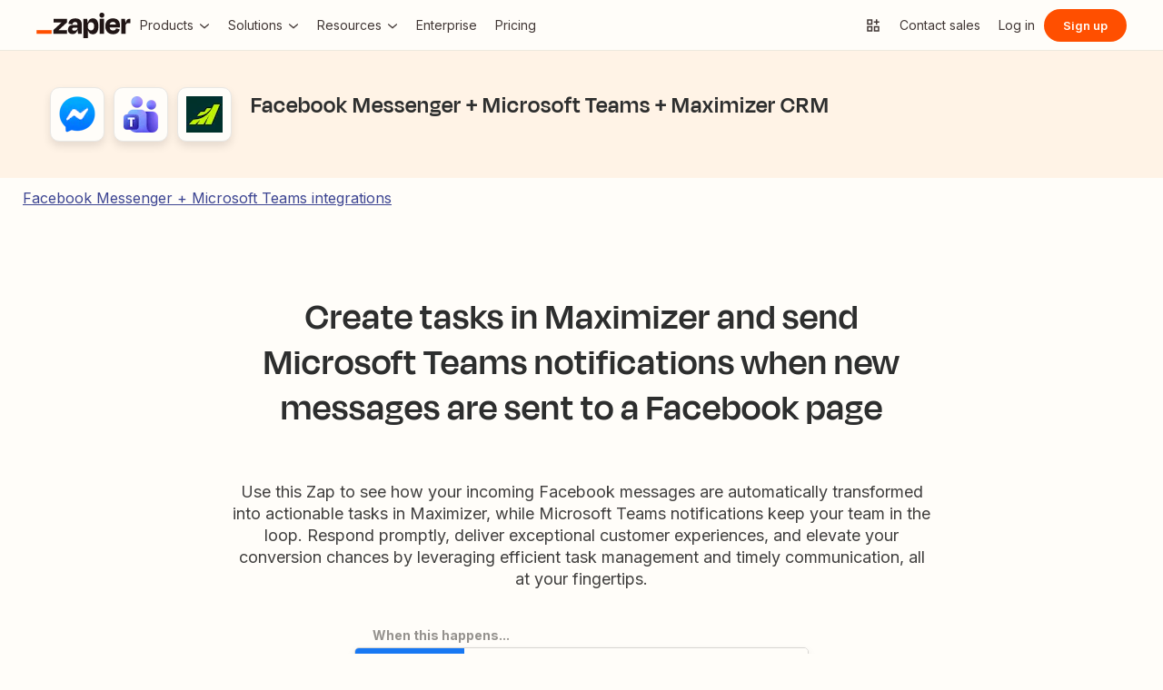

--- FILE ---
content_type: text/javascript
request_url: https://cdn.zapier.com/explore/6b12d8d4/_next/static/chunks/420-aca4966df848aa591206.js
body_size: 1496
content:
(self.webpackChunk_N_E=self.webpackChunk_N_E||[]).push([[420],{82837:function(t,e,r){"use strict";r.d(e,{$r:function(){return i},z2:function(){return u},c9:function(){return c},TT:function(){return a},PT:function(){return l},jx:function(){return s}});var n=r(47399),o=r(25629);const i=()=>`/${n.APPS_PAGES_MOUNT_POINT}`,u=t=>`/${n.APPS_PAGES_MOUNT_POINT}/categories/${t}`,c=t=>{var e;return(null===(e=t.sort)||void 0===e?void 0:e.toString().toUpperCase())||o.kl.POPULARITY},a=t=>{var e;return(null===(e=t.filter)||void 0===e?void 0:e.toString())||""},l=t=>"beta"===t?"beta":"premium"===t?"Premium":"",s=t=>{const e=t.toUpperCase();return"0-9"===t?o.Wx.NUMBER:t.length>1?null:/^[A-Z]{1}$/.test(e)?e:null}},20025:function(t,e,r){"use strict";var n=r(6846),o=r(89054),i=r.n(o),u=r(59201),c=r.n(u);function a(t,e){var r=Object.keys(t);if(Object.getOwnPropertySymbols){var n=Object.getOwnPropertySymbols(t);e&&(n=n.filter((function(e){return Object.getOwnPropertyDescriptor(t,e).enumerable}))),r.push.apply(r,n)}return r}const l=t=>(e,{fetchMoreResult:r})=>{if(!r)return e;const o=c()(e,t,[]),u=c()(r,t,[]),l=function(t){for(var e=1;e<arguments.length;e++){var r=null!=arguments[e]?arguments[e]:{};e%2?a(Object(r),!0).forEach((function(e){(0,n.Z)(t,e,r[e])})):Object.getOwnPropertyDescriptors?Object.defineProperties(t,Object.getOwnPropertyDescriptors(r)):a(Object(r)).forEach((function(e){Object.defineProperty(t,e,Object.getOwnPropertyDescriptor(r,e))}))}return t}({},r);return i()(l,t,[...o,...u]),l},s={afterConnectionPagination:({data:t,afterPath:e,edgesPath:r,fetchMore:n,loading:o})=>()=>o?null:n({variables:{after:c()(t,e)},updateQuery:l(r)}),limitOffsetConnectionInfinitePagination:({data:t,edgesPath:e,fetchMore:r,loading:n,offset:o=0})=>()=>n?null:r({variables:{offset:c()(t,e).length+o},updateQuery:l(e)})};e.Z=s},5202:function(t,e){"use strict";var r;!function(t){t[t.loading=1]="loading",t[t.setVariables=2]="setVariables",t[t.fetchMore=3]="fetchMore",t[t.refetch=4]="refetch",t[t.poll=6]="poll",t[t.ready=7]="ready",t[t.error=8]="error"}(r||(r={}));const n={[r.loading]:"loading-initial",[r.setVariables]:"loading-initial",[r.fetchMore]:"loading-more",[r.refetch]:"loading",[r.poll]:"loading",[r.ready]:"loaded",[r.error]:"error"};e.Z=t=>n[t]},25629:function(t,e,r){"use strict";let n,o,i,u;r.d(e,{Wx:function(){return n},kl:function(){return i},vw:function(){return u}}),function(t){t.A="A",t.B="B",t.C="C",t.D="D",t.E="E",t.F="F",t.G="G",t.H="H",t.I="I",t.J="J",t.K="K",t.L="L",t.M="M",t.N="N",t.NUMBER="NUMBER",t.O="O",t.P="P",t.Q="Q",t.R="R",t.S="S",t.T="T",t.U="U",t.V="V",t.W="W",t.X="X",t.Y="Y",t.Z="Z"}(n||(n={})),function(t){t.BOOLEAN="BOOLEAN",t.CODE="CODE",t.COPY="COPY",t.DATETIME="DATETIME",t.DECIMAL="DECIMAL",t.DICT="DICT",t.FILE="FILE",t.FILTER="FILTER",t.INTEGER="INTEGER",t.PASSWORD="PASSWORD",t.STRING="STRING",t.TEXT="TEXT",t.UNKNOWN="UNKNOWN"}(o||(o={})),function(t){t.ACTION_ADDED="ACTION_ADDED",t.ALPHABETICAL="ALPHABETICAL",t.CREATED="CREATED",t.LAUNCHED="LAUNCHED",t.POPULARITY="POPULARITY",t.RECENT="RECENT"}(i||(i={})),function(t){t.NO="NO",t.UNKNOWN="UNKNOWN",t.YES="YES"}(u||(u={}))},6921:function(t,e,r){"use strict";var n=r(71821);e.Z=(t,e)=>(t.res?t.res.statusCode=e:n.default.replace(`/${e}`),{})},30667:function(t,e,r){"use strict";r.d(e,{qc:function(){return o},fK:function(){return c}});var n=r(49560);const o=r.n(n)()((t=>t.replace(/\/$/,"")),(t=>t.toLowerCase())),i=/^[a-zA-Z0-9]+(-[a-zA-Z0-9]+)*$/,u=["slug","primarySlug","secondarySlug","additionalSlugs","zapId","zapSlug","categorySlug"],c=t=>{for(const r in t){if(!u.includes(r))continue;const n=String(t[r]);if(e=n,!i.test(e))return!1}var e;return!0}}}]);

--- FILE ---
content_type: text/javascript
request_url: https://cdn.zapier.com/packages/cookie-consent/v1/index.js
body_size: 2405
content:
const DEFAULT_DOMAIN_SCRIPT_ID = "c2bc6bc2-2599-4efd-90da-5725af13c244";
const shouldLogAsError = (error) => {
  if (/loading script/i.test(error)) {
    return false;
  }
  if (
    /loading styles/i.test(error) ||
    /failed to fetch/i.test(error) ||
    /attempting to fetch/i.test(error)
  ) {
    return false;
  }
  return true;
};
const buildErrorMessage = (msg = "") => ["cookie-consent", msg].join(" :: ");
const logErrorMessage = (prefix = "", error) => {
  if (shouldLogAsError(error)) {
    console.error(buildErrorMessage(prefix), error);
  } else {
    console.warn(buildErrorMessage(prefix), error);
  }
};
const readCookie = (name = "") =>
  (document.cookie || "").split(/;[\s]*/).reduce((accum, cookie) => {
    const indexOfFirstEq = cookie.indexOf("=");
    const cName = cookie.slice(0, indexOfFirstEq);
    const cValue = cookie.slice(indexOfFirstEq + 1);
    accum[decodeURIComponent(cName)] = decodeURIComponent(cValue);
    return accum;
  }, {})[name];
const trackEvent = (subject = "", properties = {}, options = {}) => {
  fetch(`${options.origin}/api/v4/tracking/event/`, {
    method: "POST",
    headers: { "Content-Type": "application/json" },
    body: JSON.stringify({
      subject: subject,
      properties: {
        identity_id: parseInt(readCookie("zapidentity"), 10),
        absolute_url: location.href,
        referrer: document.referrer,
        ...properties,
      },
    }),
  });
};
const trackBannerShown = (options) => {
  const subject =
    "web_analytics.tracking.cookie_consent.CookieConsentBannerShownEvent";
  trackEvent(subject, {}, options);
};
const trackConsent = (acceptedCategories, options) => {
  const subject =
    "web_analytics.tracking.cookie_consent.CookieConsentAcceptedEvent";
  trackEvent(subject, { cookie_consent_accepted: acceptedCategories }, options);
  if (acceptedCategories.includes("C0002")) {
    gtag("event", "cookie_consent.CookieConsentAcceptedEvent");
  }
};
const getActiveGroups = () =>
  (OnetrustActiveGroups || "").split(/\s*,\s*/).filter(Boolean);
export const distillCookies = (activeGroups = []) => {
  const mostPermissibleCategory = [...activeGroups].sort().pop();
  document.cookie = [
    `OptanonConsentInSided=${mostPermissibleCategory}`,
    `max-age=${60 * 60 * 24 * 365}`,
    `path=/`,
    "samesite=none",
    "secure",
  ].join(";");
};
export const prepareConsentReactions = () => {
  window.dataLayer = window.dataLayer || [];
  window.gtag =
    window.gtag ||
    function gtag() {
      window.dataLayer.push(arguments);
    };
  gtag("set", "developer_id.dNzMyY2", true);
  gtag("consent", "default", {
    ad_storage: "denied",
    analytics_storage: "denied",
    wait_for_update: 5e3,
  });
  window.OptanonWrapper = function OptanonWrapper() {
    const activeGroups = getActiveGroups();
    distillCookies(activeGroups);
    window.dispatchEvent(new CustomEvent("zapier.cookie-consent"));
    gtag("event", "cookie_consent.CookieConsentUpdated");
    gtag("consent", "update", {
      ad_storage: activeGroups.includes("C0004") ? "granted" : "denied",
      analytics_storage:
        activeGroups.includes("C0002") || activeGroups.includes("C0003")
          ? "granted"
          : "denied",
    });
  };
};
export const attachStyles = async ({ url: url = "" } = {}) => {
  try {
    const resp = await fetch(url);
    if (resp.status >= 400) {
      throw new Error("Error loading styles.");
    }
    const styles = await resp.text();
    if (!styles.includes("--cookie-consent")) {
      throw new Error(`Invalid styles from CSS source: ${url}`);
    }
    const style = document.createElement("style");
    style.setAttribute("data-cookie-consent-custom-styles", "");
    style.innerHTML = styles.replace(/;/g, " !important;");
    requestAnimationFrame(function attachStylesInsert() {
      document.head.appendChild(style);
    });
  } catch (e) {
    logErrorMessage("Error injecting styles", e);
  }
};
export const lazilyInjectBannerScript = async ({
  domainScriptId: domainScriptId = DEFAULT_DOMAIN_SCRIPT_ID,
  timeout: timeout = 60 * 1e3,
} = {}) => {
  const script = document.createElement("script");
  script.setAttribute("data-domain-script", domainScriptId);
  script.setAttribute(
    "src",
    "https://cdn.cookielaw.org/scripttemplates/otSDKStub.js"
  );
  return new Promise(function lazilyInjectBannerScriptInner(resolve, reject) {
    let injectionTimeout;
    const lazilyInjectBannerScriptInsert = () => {
      let intervalId;
      window.removeEventListener(
        "DOMContentLoaded",
        lazilyInjectBannerScriptInsert
      );
      window.removeEventListener("load", lazilyInjectBannerScriptInsert);
      clearTimeout(injectionTimeout);
      setTimeout(function lazilyInjectBannerScriptTimeout() {
        script.addEventListener("error", (e) => {
          clearInterval(intervalId);
          reject(new Error(`Error loading script ${e.target.src}`));
        });
        if (!script.parentElement) {
          document.head.appendChild(script);
        }
        const pollingSelector = "#onetrust-consent-sdk";
        intervalId = setInterval(function lazilyInjectBannerScriptInterval() {
          if (document.querySelector(pollingSelector)) {
            resolve();
            clearInterval(intervalId);
          }
        }, 250);
        setTimeout(() => {
          clearInterval(intervalId);
          reject(new Error(`Could not find ${pollingSelector} in document`));
        }, timeout);
      }, 2e3);
    };
    window.addEventListener("DOMContentLoaded", lazilyInjectBannerScriptInsert);
    window.addEventListener("load", lazilyInjectBannerScriptInsert);
    injectionTimeout = setTimeout(lazilyInjectBannerScriptInsert, 5e3);
  });
};
export const setUpTracking = (options = {}) => {
  const didBannerRender = !!document.querySelector("#onetrust-banner-sdk");
  const isBannerClosed = OneTrust.IsAlertBoxClosed();
  if (didBannerRender && !isBannerClosed) {
    trackBannerShown(options);
  }
  OneTrust.OnConsentChanged(function onConsentChanged() {
    trackConsent(getActiveGroups(), options);
  });
};
export const reorganizeConsent = () => {
  const $ = document.querySelector.bind(document);
  const allowAllCookiesBtn = $(
    "#onetrust-pc-sdk #accept-recommended-btn-handler"
  );
  const savePrefsBtn = $("#onetrust-pc-sdk .save-preference-btn-handler");
  if (allowAllCookiesBtn && savePrefsBtn) {
    savePrefsBtn.parentElement.insertBefore(allowAllCookiesBtn, savePrefsBtn);
  }
};
export const modifyToggleBehavior = () => {
  const $ = document.querySelector.bind(document);
  const analyticsCheckbox = $("#ot-group-id-C0002");
  const marketingCheckbox = $("#ot-group-id-C0004");
  if (analyticsCheckbox && marketingCheckbox) {
    analyticsCheckbox.addEventListener("change", () => {
      if (!analyticsCheckbox.checked) {
        marketingCheckbox.checked = false;
        marketingCheckbox.dispatchEvent(new Event("click"));
      }
    });
    marketingCheckbox.addEventListener("change", () => {
      if (marketingCheckbox.checked) {
        analyticsCheckbox.checked = true;
        analyticsCheckbox.dispatchEvent(new Event("click"));
      }
    });
  }
};
export const engageCookieConsent = async ({
  domainScriptId: domainScriptId = DEFAULT_DOMAIN_SCRIPT_ID,
  trackingOrigin: trackingOrigin = document.location.origin,
} = {}) => {
  try {
    const ownLocation = import.meta.url;
    const cssLocation = ownLocation.replace(".js", ".css");
    prepareConsentReactions();
    await Promise.all([
      attachStyles({ url: cssLocation }),
      lazilyInjectBannerScript({ domainScriptId: domainScriptId }),
    ]);
    gtag("event", "cookie_consent.CookieConsentUpdated");
    setUpTracking({ origin: trackingOrigin });
    reorganizeConsent();
    modifyToggleBehavior();
  } catch (e) {
    logErrorMessage("Error launching cookie consent banner.", e);
  }
};


--- FILE ---
content_type: text/javascript
request_url: https://cdn.zapier.com/explore/6b12d8d4/_next/static/chunks/pages/app-directory/app-directory-zap-template-b7ab062a9aee2d3ddb9c.js
body_size: 4219
content:
(self.webpackChunk_N_E=self.webpackChunk_N_E||[]).push([[738],{98477:function(e){e.exports=function(){return!0}},18961:function(e,t,r){var a=r(43472),l=r(946);e.exports=function(e,t){return e&&e.length?l(e,a(t,2)):[]}},7317:function(e,t,r){"use strict";r.d(t,{P:function(){return a}});const a=e=>!!e&&void 0!==e.slug},74387:function(e,t,r){"use strict";r.d(t,{Sb:function(){return o},xg:function(){return n},ER:function(){return s}});var a=r(32746);const l=a.ZP`
  fragment CoreAppImplementationActionFields on AppImplementationAction {
    helpTextHtmlAst
    isHidden
    isHook
    isImportant
    key
    label
    type
  }
  #  NOTE: this is necessary, at least for the time being, because our direct graphql dependency is being overruled by (our direct dependency) graphql-tag's own dependency of graphql (https://github.com/apollographql/apollo-link/issues/601)
`,i=a.ZP`
  fragment CoreAppCategoryFields on AppCategory {
    id
    slug
    title
  }
  #  NOTE: this is necessary, at least for the time being, because our direct graphql dependency is being overruled by (our direct dependency) graphql-tag's own dependency of graphql (https://github.com/apollographql/apollo-link/issues/601)
`,o=a.ZP`
  ${l}
  ${i}

  fragment CoreAppFields on App {
    id
    legacyId
    name
    description
    externalUrl
    isUpcoming
    isPremium
    isBeta
    inviteUrl
    primaryColor
    partnerTier
    slug
    integrationOverviewHtmlAst
    currentImplementation {
      id
      selectedApi
      reads {
        ...CoreAppImplementationActionFields
      }
      writes {
        ...CoreAppImplementationActionFields
      }
      searches {
        ...CoreAppImplementationActionFields
      }
      searchesOrWrites {
        ...CoreAppImplementationActionFields
      }
      filters {
        ...CoreAppImplementationActionFields
      }
    }
    logo {
      mainUrl
    }
    categories {
      ...CoreAppCategoryFields
    }
    topAlternatives {
      id
      slug
      name
      logo {
        mainUrl
      }
      categories {
        ...CoreAppCategoryFields
      }
      description
      primaryColor
    }
  }
  #  NOTE: this is necessary, at least for the time being, because our direct graphql dependency is being overruled by (our direct dependency) graphql-tag's own dependency of graphql (https://github.com/apollographql/apollo-link/issues/601)
`,n=a.ZP`
  fragment CoreZapTemplateFields on ZapTemplate {
    apps {
      logo {
        mainUrl
      }
      name
      isPremium
      slug
    }
    editorUrl
    id
    title
    url
    legacyId
    descriptionHtmlAst
    slug
    steps {
      action
      selectedApi
      typeOf
    }
    tailApp {
      legacyId
      primaryColor
      slug
    }
  }
  #  NOTE: this is necessary, at least for the time being, because our direct graphql dependency is being overruled by (our direct dependency) graphql-tag's own dependency of graphql (https://github.com/apollographql/apollo-link/issues/601)
`,s=a.ZP`
  fragment ZapTemplateLink on ZapTemplate {
    id
    title
    url
  }
  #  NOTE: this is necessary, at least for the time being, because our direct graphql dependency is being overruled by (our direct dependency) graphql-tag's own dependency of graphql (https://github.com/apollographql/apollo-link/issues/601)
`},29254:function(e,t,r){"use strict";r.d(t,{k:function(){return l}});var a=r(32746).ZP`
  query MinimalAppWithSlugBFFQuery($slug: String!) {
    appWithSlug(slug: $slug) {
      id
      legacyId
      isUpcoming
      name
      slug
    }
  }
  #  NOTE: this is necessary, at least for the time being, because our direct graphql dependency is being overruled by (our direct dependency) graphql-tag's own dependency of graphql (https://github.com/apollographql/apollo-link/issues/601)
`;const l=async(e,t)=>{const{data:r}=await e.apolloClient.query({query:a,variables:{slug:t},errorPolicy:"all"});return(e=>e.appWithSlug)(r)}},27043:function(e,t,r){"use strict";r.r(t),r.d(t,{default:function(){return H}});var a=r(6846),l=r(18961),i=r.n(l),o=r(69602),n=r.n(o),s=r(77475),p=r(48263),c=r(85019),d=r(11133),u=r(64471),g=r(86814),m=r(68064),h=r(12632),y=r(92395),v=r(32746);var f=v.ZP`
  query ZapTemplateBFFQuery($id: ID!) {
    zapTemplate(id: $id) {
      descriptionHtmlAst
      editorUrl
      id
      legacyId
      metaDescription
      slug
      status
      steps {
        label
        typeOf
        selectedApi

        appImplementationAction {
          isHook
          helpTextHtmlAst
        }

        app {
          id
          name
          primaryColor
          slug
          logo {
            mainUrl
          }
        }
      }
      title
      url
    }
  }
  #  NOTE: this is necessary, at least for the time being, because our direct graphql dependency is being overruled by (our direct dependency) graphql-tag's own dependency of graphql (https://github.com/apollographql/apollo-link/issues/601)
`;var _=e=>(e=>{const{data:t,loading:r,error:a}=e,l=null===t||void 0===t?void 0:t.zapTemplate;return{zapTemplate:null!==l&&void 0!==l?l:null,loading:r,error:null!==a&&void 0!==a?a:null}})((0,y.aM)(f,{variables:{id:e}})),b=r(50922),T=s.createElement;var A=({zapTemplateId:e})=>{var t,r,a;const{zapTemplate:l,error:i,loading:o}=_(e),{currentUser:n}=(0,h.Z)(),{routeTo:s}=(0,m.nB)();return!l||i?null:T(c.ZapTemplatePromo,{description:null!==(t=(0,c.convertHtmlAstToReactElements)(null===(r=l.descriptionHtmlAst.childNodes)||void 0===r?void 0:r[0],(()=>null)))&&void 0!==t?t:"",editorHref:l.editorUrl,onClickTryTemplate:e=>{const t=e.currentTarget.getAttribute("href");e.preventDefault(),(0,c.emitUserInteractionEvent)({interaction_goal:c.TelemetryGoal.CreateZap,interaction_raw_text:"Try Template",option_selected:t||"none",interaction_name:"try_template",destination_url_address:t,event_action:"click",referrer:document.referrer,absolute_url:window.location.pathname,custom_tracking_fields:{cta_location:"hero_cta"}}),(0,b.L)(c.TelemetryEvent.CallToAction,{path:window.location.pathname,from_path:document.referrer,cta_name:"try_template",cta_raw_text:"Try Template",cta_location:"hero_cta",cta_goal:c.TelemetryGoal.CreateZap,link_destination:t}),s&&t&&s(t)},onClickEmailTryTemplate:e=>{const t=e.currentTarget.getAttribute("href");e.preventDefault(),(0,c.emitUserInteractionEvent)({interaction_goal:c.TelemetryGoal.CreateZap,interaction_raw_text:"Try Template",option_selected:t||"none",interaction_name:"try_template",destination_url_address:t,event_action:"click",referrer:document.referrer,absolute_url:window.location.pathname,custom_tracking_fields:{cta_location:"hero_email_cta"}}),(0,b.L)(c.TelemetryEvent.CallToAction,{path:window.location.pathname,from_path:document.referrer,cta_name:"try_template",cta_raw_text:"Try Template",cta_location:"hero_email_cta",cta_goal:c.TelemetryGoal.CreateZap,link_destination:t}),s&&t&&s(t)},onClickGoogleSsoTryTemplate:e=>{const t=e.currentTarget.getAttribute("href");e.preventDefault(),(0,c.emitUserInteractionEvent)({interaction_goal:c.TelemetryGoal.CreateZap,interaction_raw_text:"Try Template",option_selected:t||"none",interaction_name:"try_template",destination_url_address:t,event_action:"click",referrer:document.referrer,absolute_url:window.location.pathname,custom_tracking_fields:{cta_location:"hero_google_sso_cta"}}),(0,b.L)(c.TelemetryEvent.CallToAction,{path:window.location.pathname,from_path:document.referrer,cta_name:"try_template",cta_raw_text:"Try Template",cta_location:"hero_google_sso_cta",cta_goal:c.TelemetryGoal.CreateZap,link_destination:t}),s&&t&&s(t)},isLoading:o,isUserLoggedIn:null===n||void 0===n?void 0:n.isLoggedIn,steps:o?[]:l.steps.map((({label:e,typeOf:t,app:r,appImplementationAction:a,selectedApi:l})=>{var i,o,n,s,p;return{label:null!==e&&void 0!==e?e:"",typeOf:null!==t&&void 0!==t?t:"",isHook:null===a||void 0===a?void 0:a.isHook,description:(0,c.convertHtmlAstToReactElements)(null===a||void 0===a?void 0:a.helpTextHtmlAst,(()=>null)),value:null!==l&&void 0!==l?l:"",app:{color:null!==r&&void 0!==r&&r.primaryColor?`#${null===r||void 0===r?void 0:r.primaryColor}`:void 0,id:null!==(i=null===r||void 0===r?void 0:r.id)&&void 0!==i?i:"",icon:null!==(o=null===r||void 0===r||null===(n=r.logo)||void 0===n?void 0:n.mainUrl)&&void 0!==o?o:"",name:null!==(s=null===r||void 0===r?void 0:r.name)&&void 0!==s?s:"",slug:null!==(p=null===r||void 0===r?void 0:r.slug)&&void 0!==p?p:"",requiresAuth:!1}}})),title:null!==(a=l.title)&&void 0!==a?a:""})},q=r(24782),C=r(31795),x=r(6921),w=r(62868),P=r(29254),Z=r(7317),S=r(14141),I=r(26430),k=r(74387);var E=v.ZP`
  ${k.ER}
  query ZapTemplateLinkBFFQuery(
    $appSlugs: [String!]
    $legacyIds: [Int!]
    $limit: Int
    $mustMatchAllApps: Boolean = true
    $minAppCount: Int
    $offset: Int
  ) {
    allZapTemplates(
      appSlugs: $appSlugs
      legacyIds: $legacyIds
      limit: $limit
      mustMatchAllApps: $mustMatchAllApps
      minAppCount: $minAppCount
      offset: $offset
    ) {
      count
      hasNextPage
      results {
        ...ZapTemplateLink
      }
    }
  }
  #  NOTE: this is necessary, at least for the time being, because our direct graphql dependency is being overruled by (our direct dependency) graphql-tag's own dependency of graphql (https://github.com/apollographql/apollo-link/issues/601)
`,O=r(25209),R=r(30667),j=r(53765);s.createElement;function U(e,t){var r=Object.keys(e);if(Object.getOwnPropertySymbols){var a=Object.getOwnPropertySymbols(e);t&&(a=a.filter((function(t){return Object.getOwnPropertyDescriptor(e,t).enumerable}))),r.push.apply(r,a)}return r}function L(e){for(var t=1;t<arguments.length;t++){var r=null!=arguments[t]?arguments[t]:{};t%2?U(Object(r),!0).forEach((function(t){(0,a.Z)(e,t,r[t])})):Object.getOwnPropertyDescriptors?Object.defineProperties(e,Object.getOwnPropertyDescriptors(r)):U(Object(r)).forEach((function(t){Object.defineProperty(e,t,Object.getOwnPropertyDescriptor(r,t))}))}return e}const F=(0,c.getResponsiveStyles)({mobile:(0,d.css)({paddingLeft:"20px",paddingRight:"20px"}),tablet:(0,d.css)({paddingLeft:"30px",paddingRight:"30px"})}),$=(0,p.B)("ZapTemplatePage",{tinySeparator:(0,d.css)({width:"70px",marginLeft:"auto",marginRight:"auto"}),fixedWidthModule:[...F,(0,d.css)({maxWidth:"1230px",margin:"0 auto"})]}),N=e=>{const{zapTemplate:t,relatedZapTemplates:r,primaryApp:a,secondaryApp:l,apps:o}=e,p=t.title,m=t.metaDescription,h=[a,l,...o],y=i()(h,"slug").map((e=>e.name)).join(" + ");return(0,s.useEffect)((()=>{(0,C.Z)()&&(0,j.EV)({page:"app-directory-zap-template",path:window.location.pathname,slugs:[...o.map((e=>e.slug))]})}),[o]),(0,d.jsx)(s.Fragment,null,(0,d.jsx)(u.ZP,{apps:h,canonicalUrl:(0,j.kS)((0,j.Ix)(a.slug,l.slug,t.legacyId,t.slug)),documentDescription:m||"",documentTitle:p||"",navType:"template",pageTitle:y,primaryApp:a,secondaryApp:l,shouldShowRobotsTag:!0,customMetaRobotsContent:t.visibleToSearchEngines?"all":"noindex"},(0,d.jsx)("div",null,(0,d.jsx)("div",{css:F},(0,d.jsx)(c.ResponsiveSpacer,{height:{mobile:0,tablet:50}}),(0,d.jsx)(A,{zapTemplateId:t.id}),(0,d.jsx)(c.ResponsiveSpacer,{height:{mobile:30,tablet:50}}),(0,d.jsx)("div",{css:$.fixedWidthModule},(0,d.jsx)(c.Separator,{isFullWidth:!0,height:"1px"}),(0,d.jsx)(c.ValueProposition,null),(0,d.jsx)(c.Separator,{isFullWidth:!0,height:"1px"}))),(0,d.jsx)("div",{css:F},(0,d.jsx)(c.ResponsiveSpacer,{height:{mobile:30,tablet:40}}),(0,d.jsx)("div",{css:$.fixedWidthModule},(0,d.jsx)(g.Z,{appSlugs:n()(o.map((e=>e.slug)))}))))),r&&r.length>0&&(0,d.jsx)("div",{css:$.fixedWidthModule},(0,d.jsx)(c.ResponsiveSpacer,{height:{mobile:30,tablet:40}}),(0,d.jsx)(c.FooterLinks,{title:"Related Zap Templates",links:r.map((e=>({text:e.title||"",href:e.url})))})))},D=(e,t,r,a={})=>{var l,i,o,n,s,p,c;if(null===(l=e.asPath)||void 0===l||!l.toLowerCase().includes("/src"))return;const d={header:null===(i=e.req)||void 0===i||null===(o=i.headers)||void 0===o?void 0:o.referer,query:null===(n=e.query)||void 0===n?void 0:n.ref,previousPath:null===(s=e.req)||void 0===s||null===(p=s.headers)||void 0===p?void 0:p["x-previous-path"]};console.log(JSON.stringify({type:t,message:r,data:L({path:e.asPath,referrer:d,userAgent:null===(c=e.req)||void 0===c?void 0:c.headers["user-agent"],zapId:(0,j.h2)(e)},a)}))};N.getInitialProps=async e=>{var t,r,a,l;if(D(e,"SRC_URL_ACCESS","Detected /src URL access",{timestamp:(new Date).toISOString(),primaryAppSlug:(0,j.Rn)(e),secondaryAppSlug:(0,j.mx)(e)}),!(0,R.fK)(e.query))return(0,x.Z)(e,400);const i=(0,j.h2)(e),o=(0,j.Rn)(e),n=(0,j.mx)(e);if(!i||!o||!n)return(0,x.Z)(e,404);const[s,p,c]=await Promise.all([e.apolloClient.query({query:O.Z,variables:{legacyId:i},errorPolicy:"all"}),(0,P.k)(e,o),(0,P.k)(e,n)]),{zapTemplateWithLegacyId:d}=s.data,u=Boolean(d&&d.url&&d.steps.length),g=(0,Z.P)(p),m=(0,Z.P)(c),h=null!==(t=null===d||void 0===d?void 0:d.steps.map((e=>{var t,r;return null!==(t=null===(r=e.app)||void 0===r?void 0:r.slug)&&void 0!==t?t:""})))&&void 0!==t?t:[];if(!u&&g&&m&&p&&c){const t=(0,j.aA)(p.slug,c.slug);return D(e,"SRC_URL_REDIRECT","Redirecting /src URL to integrations page",{redirectTo:t}),(0,w.Z)(e,t)}if(!u||!g||!m)return D(e,"SRC_URL_404","404 on /src URL",{reason:{isZapValid:u,isPrimaryAppValid:g,isSecondaryAppValid:m}}),(0,x.Z)(e,404);const y=(0,R.qc)(d.url),v=(0,R.qc)(e.asPath.split("?")[0]);if(y!==v)return D(e,"SRC_URL_CANONICAL_REDIRECT","Redirecting /src URL to canonical page",{redirectTo:y,currentPath:v}),(0,w.Z)(e,y);const[,f,_,b,T]=await Promise.all([e.apolloClient.query({query:I.ZP,variables:{primaryAppSlug:o,secondaryAppSlug:n,path:(0,q.Z)(e.asPath)},errorPolicy:"all"}),e.apolloClient.query({query:S.Z,variables:{slug:o},errorPolicy:"all"}),e.apolloClient.query({query:S.Z,variables:{slug:n},errorPolicy:"all"}),Promise.all(h.map((t=>e.apolloClient.query({query:S.Z,variables:{slug:t},errorPolicy:"all"})))),e.apolloClient.query({query:E,variables:{appSlugs:h,mustMatchAllApps:!0,limit:100},errorPolicy:"all"})]),{appWithSlug:A}=f.data,{appWithSlug:C}=_.data,k=b.map((e=>e.data.appWithSlug)).filter((e=>null!==e)),U=(null!==(r=null===T||void 0===T||null===(a=T.data)||void 0===a||null===(l=a.allZapTemplates)||void 0===l?void 0:l.results)&&void 0!==r?r:[]).filter((e=>e.id!==(null===d||void 0===d?void 0:d.id)));return{apps:k,primaryApp:A,secondaryApp:C,zapTemplate:d,relatedZapTemplates:U}};var H=N},49796:function(e,t,r){(window.__NEXT_P=window.__NEXT_P||[]).push(["/app-directory/app-directory-zap-template",function(){return r(27043)}])}},function(e){e.O(0,[976,420,982,815,888,179],(function(){return t=49796,e(e.s=t);var t}));var t=e.O();_N_E=t}]);

--- FILE ---
content_type: text/javascript
request_url: https://cdn.zapier.com/marketing-site-layout/v1/marketing-site-layout.umd.js
body_size: 50333
content:
(function(D,n){typeof exports=="object"&&typeof module<"u"?n(exports,require("react/jsx-runtime"),require("react"),require("@emotion/react")):typeof define=="function"&&define.amd?define(["exports","react/jsx-runtime","react","@emotion/react"],n):(D=typeof globalThis<"u"?globalThis:D||self,n(D["@zapier/marketing-site-layout"]={},D["react/jsx-runtime"],D.react,D["@emotion/react"]))})(this,function(D,n,b,v){"use strict";function zt(e){const a=Object.create(null,{[Symbol.toStringTag]:{value:"Module"}});if(e){for(const i in e)if(i!=="default"){const o=Object.getOwnPropertyDescriptor(e,i);Object.defineProperty(a,i,o.get?o:{enumerable:!0,get:()=>e[i]})}}return a.default=e,Object.freeze(a)}const t=zt(b),St={LinkComponent:"a"},xt=t.createContext(St),Mt=()=>t.useContext(xt),He="ease-in-out",Be="300ms",Ct=`all ${Be} ${He}`,re={transitionTimingFunction:He,transitionDuration:Be,transitionValue:Ct},s=Object.freeze(Object.defineProperty({__proto__:null,BackgroundDefault:"#f9f7f3",BackgroundOverlay:"rgb(12.5% 8.24% 8.24% / 0.8)",BackgroundSelected:"#f7f6fd",BackgroundStronger:"#f5f3eb",BackgroundStrongest:"#ece9df",BackgroundWeaker:"#fffdf9",Body1:"400 0.875rem/1.5rem Inter, var(--zds-typography-base, Helvetica), Helvetica, arial, sans-serif",Body1Multiline:"400 0.875rem/1.25rem Inter, var(--zds-typography-base, Helvetica), Helvetica, arial, sans-serif",Body2:"500 0.875rem/1.5rem Inter, var(--zds-typography-base, Helvetica), Helvetica, arial, sans-serif",Body2Multiline:"500 0.875rem/1.25rem Inter, var(--zds-typography-base, Helvetica), Helvetica, arial, sans-serif",Body3:"600 0.875rem/1.5rem Inter, var(--zds-typography-base, Helvetica), Helvetica, arial, sans-serif",Body3Multiline:"600 0.875rem/1.25rem Inter, var(--zds-typography-base, Helvetica), Helvetica, arial, sans-serif",Body4:"700 0.875rem/1.5rem Inter, var(--zds-typography-base, Helvetica), Helvetica, arial, sans-serif",Body4Multiline:"700 0.875rem/1.25rem Inter, var(--zds-typography-base, Helvetica), Helvetica, arial, sans-serif",Bold:700,BorderDefault:"0.0625rem solid #b5b2aa",BorderFocus:"0.125rem solid #695be8",BorderWeak:"0.0625rem solid #d7d3c9",BorderWidthDefault:"0.0625rem",BorderWidthStrong:"0.125rem",BrandAlmostWhite:"#fffdf9",BrandBolt:"#f6ffdb",BrandCream:"#fff3e6",BrandEarth:"#201515",BrandLavender:"#c1b7ff",BrandMoss:"#1f3121",BrandNight:"#2b2358",BrandOrange:"#ff4f00",BrandPeach:"#ffbf6e",BrandSky:"#cde4e1",ColorBlue1:"#f0f8fc",ColorBlue2:"#aee1fd",ColorBlue3:"#3298c7",ColorBlue4:"#1979a2",ColorBlue5:"#035a7b",ColorGreen1:"#e7ffe7",ColorGreen2:"#a7eaaa",ColorGreen3:"#2ea343",ColorGreen4:"#0a842a",ColorGreen5:"#156123",ColorOrange1:"#fdf7f2",ColorOrange2:"#fdd0ae",ColorOrange3:"#d57601",ColorOrange4:"#aa5f0e",ColorOrange5:"#7b4714",ColorPink1:"#fdf6fb",ColorPink2:"#feccf2",ColorPink3:"#d367bd",ColorPink4:"#aa509a",ColorPink5:"#7c3e70",ColorPurple1:"#f7f6fd",ColorPurple2:"#d5d7fc",ColorPurple3:"#847dfe",ColorPurple4:"#695be8",ColorPurple5:"#503ebd",ColorRed1:"#fdf0ee",ColorRed2:"#fdc9c6",ColorRed3:"#f65258",ColorRed4:"#d12d37",ColorRed5:"#a81227",ColorTeal1:"#e4fbf7",ColorTeal2:"#a1e5dd",ColorTeal3:"#1a9f94",ColorTeal4:"#0f7e75",ColorTeal5:"#125f58",ColorYellow1:"#fff8d9",ColorYellow2:"#f4db6f",ColorYellow3:"#a88d10",ColorYellow4:"#86700b",ColorYellow5:"#645304",Degular:"'Degular Display', var(--zds-typography-heading-display, Helvetica), Helvetica, arial, sans-serif",FontSizeDefault:"0.875rem",FontSizeHeader:"1.125rem",FontSizeHeaderLarge:"1.5rem",FontSizeHeaderXlarge:"2.25rem",FontSizeMinimal:"0.75rem",FontSizeSmallPrint:"0.8125rem",FontSizeTitle:"1rem",GradientGradient1:"linear-gradient(140deg, #ffbf6e 0%, #FEA048 26%, #FF7F24 39%, #ff4f00 50%, #FF5789 61%, #F589DC 74%, #c1b7ff 100%)",GrayWarm1:"#f9f7f3",GrayWarm10:"#201515",GrayWarm2:"#f5f3eb",GrayWarm3:"#ece9df",GrayWarm4:"#d7d3c9",GrayWarm5:"#b5b2aa",GrayWarm6:"#88827e",GrayWarm7:"#6f6765",GrayWarm8:"#574e4c",GrayWarm9:"#413735",Inter:"Inter, var(--zds-typography-base, Helvetica), Helvetica, arial, sans-serif",LetterSpacingHeader:"0.0625rem",LineHeightLarge:"3rem",LineHeightMedium:"2.25rem",LineHeightMediumMultiline:"2rem",LineHeightSmall:"1.5rem",LineHeightSmallMultiline:"1.25rem",LineHeightXsmall:"1.25rem",LineHeightXsmallMultiline:"1rem",Medium:500,MinimalPrint1:"400 0.75rem/1.25rem Inter, var(--zds-typography-base, Helvetica), Helvetica, arial, sans-serif",MinimalPrint1Multiline:"400 0.75rem/1rem Inter, var(--zds-typography-base, Helvetica), Helvetica, arial, sans-serif",MinimalPrint2:"500 0.75rem/1.25rem Inter, var(--zds-typography-base, Helvetica), Helvetica, arial, sans-serif",MinimalPrint2Multiline:"500 0.75rem/1rem Inter, var(--zds-typography-base, Helvetica), Helvetica, arial, sans-serif",MinimalPrint3:"600 0.75rem/1.25rem Inter, var(--zds-typography-base, Helvetica), Helvetica, arial, sans-serif",MinimalPrint3Multiline:"600 0.75rem/1rem Inter, var(--zds-typography-base, Helvetica), Helvetica, arial, sans-serif",MinimalPrint4:"700 0.75rem/1.25rem Inter, var(--zds-typography-base, Helvetica), Helvetica, arial, sans-serif",MinimalPrint4Multiline:"700 0.75rem/1rem Inter, var(--zds-typography-base, Helvetica), Helvetica, arial, sans-serif",PageHeader:"600 2.25rem/3rem 'Degular Display', var(--zds-typography-heading-display, Helvetica), Helvetica, arial, sans-serif",ParagraphHeader1:"400 1.125rem/1.5rem Inter, var(--zds-typography-base, Helvetica), Helvetica, arial, sans-serif",ParagraphHeader2:"500 1.125rem/1.5rem Inter, var(--zds-typography-base, Helvetica), Helvetica, arial, sans-serif",ParagraphHeader3:"600 1.125rem/1.5rem Inter, var(--zds-typography-base, Helvetica), Helvetica, arial, sans-serif",ParagraphHeader4:"700 1.125rem/1.5rem Inter, var(--zds-typography-base, Helvetica), Helvetica, arial, sans-serif",PrimeBlack:"#201515",PrimeBlue:"#3298c7",PrimeGreen:"#2ea343",PrimeOrange:"#d57601",PrimePink:"#d367bd",PrimePurple:"#847dfe",PrimeRed:"#f65258",PrimeTeal:"#1a9f94",PrimeWhite:"#fffdf9",PrimeYellow:"#a88d10",RadiusDefault:"0.3125rem",RadiusLarge:"0.5rem",RadiusMedium:"0.3125rem",RadiusNone:"0",RadiusPill:"3.125rem",RadiusSmall:"0.1875rem",Regular:400,ReservedAi:"linear-gradient(140deg, #ffbf6e 0%, #FEA048 26%, #FF7F24 39%, #ff4f00 50%, #FF5789 61%, #F589DC 74%, #c1b7ff 100%)",ReservedBeta:"#d5d7fc",ReservedFree:"#1a9f94",ReservedInvite:"#f6ffdb",SectionHeader:"600 1.5rem/2.25rem 'Degular Display', var(--zds-typography-heading-display, Helvetica), Helvetica, arial, sans-serif",SectionHeaderMultiline:"600 1.5rem/2rem 'Degular Display', var(--zds-typography-heading-display, Helvetica), Helvetica, arial, sans-serif",SemiBoldInter:600,SemiboldDegular:600,ShadowSurface:"0 1px 18px 0 rgba(20,15,15,0.12), 0 6px 10px 0 rgba(20,15,15,0.14), 0 3px 5px -1px rgba(20,15,15,0.2)",Size16:"1rem",Size2:"0.125rem",Size20:"1.25rem",Size24:"1.5rem",Size32:"2rem",Size36:"2.25rem",Size4:"0.25rem",Size40:"2.5rem",Size48:"3rem",Size8:"0.5rem",SizeLarge:"3rem",SizeMedium:"2.25rem",SizeSmall:"1.5rem",SizeXsmall:"1.25rem",SmallPrint1:"400 0.8125rem/1.25rem Inter, var(--zds-typography-base, Helvetica), Helvetica, arial, sans-serif",SmallPrint1Multiline:"400 0.8125rem/1rem Inter, var(--zds-typography-base, Helvetica), Helvetica, arial, sans-serif",SmallPrint2:"500 0.8125rem/1.25rem Inter, var(--zds-typography-base, Helvetica), Helvetica, arial, sans-serif",SmallPrint2Multiline:"500 0.8125rem/1rem Inter, var(--zds-typography-base, Helvetica), Helvetica, arial, sans-serif",SmallPrint3:"600 0.8125rem/1.25rem Inter, var(--zds-typography-base, Helvetica), Helvetica, arial, sans-serif",SmallPrint3Multiline:"600 0.8125rem/1rem Inter, var(--zds-typography-base, Helvetica), Helvetica, arial, sans-serif",SmallPrint4:"700 0.8125rem/1.25rem Inter, var(--zds-typography-base, Helvetica), Helvetica, arial, sans-serif",SmallPrint4Multiline:"700 0.8125rem/1rem Inter, var(--zds-typography-base, Helvetica), Helvetica, arial, sans-serif",Space0:"0",Space12:"0.75rem",Space16:"1rem",Space2:"0.125rem",Space20:"1.25rem",Space24:"1.5rem",Space28:"1.75rem",Space32:"2rem",Space36:"2.25rem",Space4:"0.25rem",Space40:"2.5rem",Space44:"2.75rem",Space48:"3rem",Space6:"0.375rem",Space8:"0.5rem",StatusError:"#f65258",StatusErrorStronger:"#d12d37",StatusErrorStrongest:"#a81227",StatusErrorWeaker:"#fdc9c6",StatusErrorWeakest:"#fdf0ee",StatusSuccess:"#2ea343",StatusSuccessStronger:"#0a842a",StatusSuccessStrongest:"#156123",StatusSuccessWeaker:"#a7eaaa",StatusSuccessWeakest:"#e7ffe7",StatusWarning:"#a88d10",StatusWarningStronger:"#86700b",StatusWarningStrongest:"#645304",StatusWarningWeaker:"#f4db6f",StatusWarningWeakest:"#fff8d9",StrokeDefault:"#b5b2aa",StrokeSelected:"#847dfe",StrokeStronger:"#88827e",StrokeWeaker:"#d7d3c9",TextDefault:"#413735",TextInverted:"#fffdf9",TextLink:"#695be8",TextLinkHover:"#503ebd",TextStronger:"#201515",TextWeaker:"#574e4c",TextWeakest:"#6f6765",Title:"600 1rem/1.25rem 'Degular Display', var(--zds-typography-heading-display, Helvetica), Helvetica, arial, sans-serif",UiBrand:"#ff4f00",UiBrandStronger:"#cc3f00",UiBrandStrongest:"#993109",UiBrandWeaker:"#fed1c3",UiBrandWeakest:"#fdf5f2",UiPrimary:"#847dfe",UiPrimaryStronger:"#695be8",UiPrimaryStrongest:"#503ebd",UiPrimaryWeaker:"#d5d7fc",UiPrimaryWeakest:"#f7f6fd"},Symbol.toStringTag,{value:"Module"})),I={zapier:"#ff4f00",earth:"#201515",moss:"#1f3121",night:"#2b2358",lavender:"#c1b7ff",peach:"#ffbf6e",bolt:"#f6ffdb",sky:"#cde4e1",cream:"#fff3e6",blue:"#3d4592",blue80:"#5e71c7",blue60:"#90a1ed",blue40:"#b2bce9",blue20:"#d2d8f3",blue10:"#f0f1fa",blue600:"#3d4592",blue500:"#5e71c7",blue400:"#90a1ed",blue300:"#b2bce9",blue200:"#d2d8f3",blue100:"#f0f1fa",error:"#e02d00",error10:"#ffe1d5",error120:"#b92602",error500:"#b83519",error400:"#ce482d",error300:"#e87057",error200:"#feb7a8",error100:"#fadfd9",warning:"#ffc43e",warning10:"#ffe7b2",warning500:"#eec913",warning400:"#ffd300",warning300:"#f8df68",warning200:"#fcea93",warning100:"#fff4bc",success:"#62d493",success10:"#daf5e6",success500:"#086f3d",success400:"#0f884e",success300:"#36a770",success200:"#ade2c8",success100:"#def3e9",neutral800:"#2d2e2e",neutral700:"#403f3e",neutral600:"#95928e",neutral500:"#a8a5a0",neutral400:"#d7d5d2",neutral300:"#e8e7e4",neutral200:"#f7f5f2",neutral100:"#fffdf9",neutral100rgb:"255, 253, 249",black:"#000000",white:"#ffffff",transparent:"transparent",inherit:"inherit",currentColor:"currentColor",pink:"#fad9ef",purple:"#ebd9fa",lava:"#ff4a00",lava120:"#d93f00",lava80:"#ff6e33",lava60:"#ff9266",lava40:"#ffb799",lava20:"#ffdbcc",lava10:"#ffede6",lava5:"#fff6f2",ocean:"#136bf5",ocean120:"#2655bd",ocean80:"#4289f7",ocean60:"#71a6f9",ocean40:"#a1c4fb",ocean20:"#d0e1fd",ocean10:"#e7f0fe",ocean5:"#f3f8ff",sun:"#ffc43e",sun120:"#e6b038",sun80:"#ffd065",sun60:"#ffdc8b",sun40:"#ffe7b2",sun20:"#fff3d8",sun10:"#fff9ec",sun5:"#fffcf5",gray:"#333333",gray80:"#424242",gray60:"#757575",gray40:"#cccccc",gray20:"#e6e6e6",gray10:"#f2f2f2",gray5:"#fafafa"},Zt={brand:I.lava,blueJeans:I.blue600,bluebell:I.blue500,periwinkle:I.blue400,lilac:I.blue300,hydrangea:I.blue200,acidWash:I.blue100},kt={GrayWarm1:s.GrayWarm1,GrayWarm2:s.GrayWarm2,GrayWarm3:s.GrayWarm3,GrayWarm4:s.GrayWarm4,GrayWarm5:s.GrayWarm5,GrayWarm6:s.GrayWarm6,GrayWarm7:s.GrayWarm7,GrayWarm8:s.GrayWarm8,GrayWarm9:s.GrayWarm9,GrayWarm10:s.GrayWarm10,BrandOrange:s.BrandOrange,BrandEarth:s.BrandEarth,BrandLavender:s.BrandLavender,BrandNight:s.BrandNight,BrandAlmostWhite:s.BrandAlmostWhite,BrandPeach:s.BrandPeach,BrandCream:s.BrandCream,BrandBolt:s.BrandBolt,BrandSky:s.BrandSky,BrandMoss:s.BrandMoss,Purple1:s.ColorPurple1,Purple2:s.ColorPurple2,Purple3:s.ColorPurple3,Purple4:s.ColorPurple4,Purple5:s.ColorPurple5,Yellow1:s.ColorYellow1,Yellow2:s.ColorYellow2,Yellow3:s.ColorYellow3,Yellow4:s.ColorYellow4,Yellow5:s.ColorYellow5,Red1:s.ColorRed1,Red2:s.ColorRed2,Red3:s.ColorRed3,Red4:s.ColorRed4,Red5:s.ColorRed5,Blue1:s.ColorBlue1,Blue2:s.ColorBlue2,Blue3:s.ColorBlue3,Blue4:s.ColorBlue4,Blue5:s.ColorBlue5,Orange1:s.ColorOrange1,Orange2:s.ColorOrange2,Orange3:s.ColorOrange3,Orange4:s.ColorOrange4,Orange5:s.ColorOrange5,Teal1:s.ColorTeal1,Teal2:s.ColorTeal2,Teal3:s.ColorTeal3,Teal4:s.ColorTeal4,Teal5:s.ColorTeal5,Green1:s.ColorGreen1,Green2:s.ColorGreen2,Green3:s.ColorGreen3,Green4:s.ColorGreen4,Green5:s.ColorGreen5,Pink1:s.ColorPink1,Pink2:s.ColorPink2,Pink3:s.ColorPink3,Pink4:s.ColorPink4,Pink5:s.ColorPink5,PrimeWhite:s.PrimeWhite,PrimeBlack:s.PrimeBlack,PrimePurple:s.PrimePurple,PrimeBlue:s.PrimeBlue,PrimeTeal:s.PrimeTeal,PrimeGreen:s.PrimeGreen,PrimeYellow:s.PrimeYellow,PrimeOrange:s.PrimeOrange,PrimeRed:s.PrimeRed,PrimePink:s.PrimePink,UiBrandWeakest:s.UiBrandWeakest,UiBrandWeaker:s.UiBrandWeaker,UiBrand:s.UiBrand,UiBrandStronger:s.UiBrandStrongest,UiBrandStrongest:s.UiBrandStrongest,UiPrimaryWeakest:s.UiPrimaryWeakest,UiPrimaryWeaker:s.UiPrimaryWeaker,UiPrimary:s.UiPrimary,UiPrimaryStronger:s.UiPrimaryStronger,UiPrimaryStrongest:s.UiPrimaryStrongest,StatusWarningWeakest:s.StatusWarningWeakest,StatusWarningWeaker:s.StatusWarningWeaker,StatusWarning:s.StatusWarning,StatusWarningStronger:s.StatusWarningStronger,StatusWarningStrongest:s.StatusWarningStrongest,StatusErrorWeakest:s.StatusErrorWeakest,StatusErrorWeaker:s.StatusErrorWeaker,StatusError:s.StatusError,StatusErrorStronger:s.StatusErrorStronger,StatusErrorStrongest:s.StatusErrorStrongest,StatusSuccessWeakest:s.StatusSuccessWeakest,StatusSuccessWeaker:s.StatusSuccessWeaker,StatusSuccess:s.StatusSuccess,StatusSuccessStronger:s.StatusSuccessStronger,StatusSuccessStrongest:s.StatusSuccessStrongest,BackgroundWeaker:s.BackgroundWeaker,BackgroundDefault:s.BackgroundDefault,BackgroundStronger:s.BackgroundStronger,BackgroundStrongest:s.BackgroundStrongest,BackgroundSelected:s.BackgroundSelected,BackgroundOverlay:s.BackgroundOverlay,StrokeWeaker:s.StrokeWeaker,StrokeDefault:s.StrokeDefault,StrokeStronger:s.StrokeStronger,StrokeSelected:s.StrokeSelected,ReservedBeta:s.ReservedBeta,ReservedInvite:s.ReservedInvite,ReservedFree:s.ReservedFree,TextWeakest:s.TextWeakest,TextWeaker:s.TextWeaker,TextDefault:s.TextDefault,TextStronger:s.TextStronger,TextLink:s.TextLink,TextLinkHover:s.TextLinkHover,TextInverted:s.TextInverted},r=Object.assign(Object.assign(Object.assign({},I),Zt),kt),x=Object.assign(Object.assign({},r),{zapier:"var(--zds-brand-orange, #ff4f00)",earth:"var(--zds-brand-earth, #201515)",moss:"var(--zds-brand-moss, #1f3121)",night:"var(--zds-brand-night, #2b2358)",lavender:"var(--zds-brand-lavender, #c1b7ff)",peach:"var(--zds-brand-peach, #ffbf6e)",bolt:"var(--zds-brand-bolt, #f6ffdb)",sky:"var(--zds-brand-sky, #cde4e1)",cream:"var(--zds-brand-cream, #fff3e6)",blue600:"var(--zds-ui-primary-strongest, #3d4592)",blue500:"var(--zds-ui-primary-stronger, #5e71c7)",blue400:"var(--zds-ui-primary, #90a1ed)",blue300:"var(--zds-ui-primary-weaker, #b2bce9)",blue200:"var(--zds-ui-primary-weaker, #d2d8f3)",blue100:"var(--zds-ui-primary-weakest, #f0f1fa)",error500:"var(--zds-status-error-strongest, #b83519)",error400:"var(--zds-status-error-stronger, #ce482d)",error300:"var(--zds-status-error, #e87057)",error200:"var(--zds-status-error-weaker, #feb7a8)",error100:"var(--zds-status-error-weakest, #fadfd9)",warning500:"var(--zds-status-warning-strongest, #eec913)",warning400:"var(--zds-status-warning-stronger, #ffd300)",warning300:"var(--zds-status-warning, #f8df68)",warning200:"var(--zds-status-warning-weaker, #fcea93)",warning100:"var(--zds-status-warning-weakest, #fff4bc)",success500:"var(--zds-status-success-strongest, #086f3d)",success400:"var(--zds-status-success-stronger, #0f884e)",success300:"var(--zds-status-success, #36a770)",success200:"var(--zds-status-success-weaker, #ade2c8)",success100:"var(--zds-status-success-weakest, #def3e9)",neutral800:"var(--zds-gray-warm-10, #2d2e2e)",neutral700:"var(--zds-gray-warm-9, #403f3e)",neutral600:"var(--zds-gray-warm-6, #95928e)",neutral500:"var(--zds-gray-warm-5, #a8a5a0)",neutral400:"var(--zds-gray-warm-4, #d7d5d2)",neutral300:"var(--zds-gray-warm-3, #e8e7e4)",neutral200:"var(--zds-gray-warm-2, #f7f5f2)",neutral100:"var(--zds-brand-almost-white, #fffdf9)",pink:"var(--zds-color-pink-2, #fad9ef)",purple:"var(--zds-color-purple-2, #ebd9fa)"});var ce;(function(e){e.elevation5="0px 5px 10px 0px rgba(0, 0, 0, 0.1)",e.elevation6="0px 5px 10px 0px rgba(0, 0, 0, 0.2)",e.elevation10="0px 20px 30px 0px rgba(0, 0, 0, 0.1)",e.elevation20="0px 10px 30px 0px rgba(0, 0, 0, 0.2)",e.elevation30="0px 10px 20px 0px rgba(0, 0, 0, 0.3)"})(ce||(ce={}));const w='var(--zds-typography-base, "Inter", Helvetica, arial, sans-serif)',N='var(--zds-typography-heading, "Degular", Helvetica, arial, sans-serif)',ue='var(--zds-typography-heading-display, "Degular Display", Helvetica, arial, sans-serif)',g={base:`${w}`,heading:`${N}`,superTitle1:`700 14px/20px ${w}`,superTitle3:`700 12px/15px ${w}`,superTitle5:`700 10px/15px ${w}`,pageHeader1:`700 82px/84px ${ue}`,pageHeader3:`700 62px/66px ${ue}`,pageHeader4:`700 52px/60px ${ue}`,pageHeader5:`600 42px/50px ${N}`,pageHeader7:`600 34px/40px ${N}`,pageHeader9:`600 26px/32px ${N}`,sectionHeader1:`700 32px/35px ${w}`,sectionHeader1Medium:`500 32px/35px ${w}`,sectionHeader1Bold:`700 32px/35px ${w}`,sectionHeader1Extrabold:`800 32px/35px ${w}`,sectionHeader3:`700 24px/30px ${w}`,sectionHeader3Semibold:`600 24px/30px ${w}`,sectionHeader3Bold:`700 24px/30px ${w}`,sectionHeader3Extrabold:`800 24px/30px ${w}`,subHeader1:`400 24px/30px ${w}`,subHeader1Semibold:`600 24px/30px ${w}`,subHeader1Bold:`700 24px/30px ${w}`,subHeader3:`400 22px/28px ${N}`,subHeader3Medium:`500 22px/28px ${N}`,subHeader3Bold:`600 22px/28px ${N}`,subHeader5:`400 20px/26px ${N}`,subHeader5Medium:`500 20px/26px ${N}`,subHeader5Bold:`600 20px/26px ${N}`,paragraph1:`400 18px/31px ${w}`,paragraph1Medium:`500 18px/31px ${w}`,paragraph1Semibold:`600 18px/31px ${w}`,paragraph1Bold:`700 18px/31px ${w}`,paragraph1Short:`400 18px/24px ${w}`,paragraph1ShortMedium:`500 18px/24px ${w}`,paragraph1ShortSemibold:`600 18px/24px ${w}`,paragraph1ShortBold:`700 18px/24px ${w}`,paragraph3:`400 16px/24px ${w}`,paragraph3Medium:`500 16px/24px ${w}`,paragraph3Semibold:`600 16px/24px ${w}`,paragraph3Bold:`700 16px/24px ${w}`,smallPrint1:`400 14px/20px ${w}`,smallPrint1Medium:`500 14px/20px ${w}`,smallPrint1Semibold:`600 14px/20px ${w}`,smallPrint1Bold:`700 14px/20px ${w}`,smallPrint3:`400 12px/15px ${w}`,smallPrint3Semibold:`600 12px/15px ${w}`,smallPrint3Bold:`700 12px/15px ${w}`,PageHeader:s.PageHeader,SectionHeader:s.SectionHeader,SectionHeaderMultiline:s.SectionHeaderMultiline,ParagraphHeader4:s.ParagraphHeader4,ParagraphHeader3:s.ParagraphHeader3,ParagraphHeader2:s.ParagraphHeader2,ParagraphHeader1:s.ParagraphHeader1,Title:s.Title,Body4:s.Body4,Body4Multiline:s.Body4Multiline,Body3:s.Body3,Body3Multiline:s.Body3Multiline,Body2:s.Body2,Body2Multiline:s.Body2Multiline,Body1:s.Body1,Body1Multiline:s.Body1Multiline,SmallPrint4:s.SmallPrint4,SmallPrint4Multiline:s.SmallPrint4Multiline,SmallPrint3:s.SmallPrint3,SmallPrint3Multiline:s.SmallPrint3Multiline,SmallPrint2:s.SmallPrint2,SmallPrint2Multiline:s.SmallPrint2Multiline,SmallPrint1:s.SmallPrint1,SmallPrint1Multiline:s.SmallPrint1Multiline,MinimalPrint4:s.MinimalPrint4,MinimalPrint4Multiline:s.MinimalPrint4Multiline,MinimalPrint3:s.MinimalPrint3,MinimalPrint3Multiline:s.MinimalPrint3Multiline,MinimalPrint2:s.MinimalPrint2,MinimalPrint2Multiline:s.MinimalPrint2Multiline,MinimalPrint1:s.MinimalPrint1,MinimalPrint1Multiline:s.MinimalPrint1Multiline},Ht=e=>e.reduce((a,[i,o])=>(a[i]=o,a),{}),Bt=e=>{let a=0,i=0,o=null;for(i=0;i<e.length;i++)o=e.charCodeAt(i),a=(a<<5)-a+o,a|=0;return Math.abs(a).toString(16)},yt=(e,a)=>{const i=Bt("design-system"+e+a);return`--${e}-${a}-${i}`},_t=(e,a)=>a.reduce((i,o)=>(i[o]=yt(e,o),i),{});function de(e,a){var i={};for(var o in e)Object.prototype.hasOwnProperty.call(e,o)&&a.indexOf(o)<0&&(i[o]=e[o]);if(e!=null&&typeof Object.getOwnPropertySymbols=="function")for(var d=0,o=Object.getOwnPropertySymbols(e);d<o.length;d++)a.indexOf(o[d])<0&&Object.prototype.propertyIsEnumerable.call(e,o[d])&&(i[o[d]]=e[o[d]]);return i}typeof SuppressedError=="function"&&SuppressedError;const $t=(e,a)=>typeof a=="function"?(...i)=>[{label:e},a(...i)]:[{label:e},a],Q=(e,a)=>Object.entries(a).map(([i,o])=>{const d=i.startsWith("root")?e:`${e}__${i}`;return[i,$t(d,o)]}).reduce((i,[o,d])=>(i[o]=d,i),{}),ee=(e,a)=>({"&[class]":Object.assign({label:e&&`-${e}`},a)}),Lt=e=>t.createElement("svg",Object.assign({xmlns:"http://www.w3.org/2000/svg",fill:"none",viewBox:"0 0 24 24",height:e.size,width:e.size},e),t.createElement("path",{fill:"#2D2E2E",d:"M7.01 21c1.28 0 2.56-.49 3.54-1.46L21.12 8.96a3 3 0 0 0 0-4.24 3 3 0 0 0-4.24 0L6.31 15.29l1.41 1.41L18.3 6.13a.996.996 0 1 1 1.41 1.41L9.13 18.12a3 3 0 0 1-4.24 0 3 3 0 0 1 0-4.24l8.49-8.48-1.41-1.41-8.49 8.48a5.003 5.003 0 0 0 0 7.07c.97.97 2.25 1.46 3.53 1.46Z"})),Dt=e=>t.createElement("svg",Object.assign({xmlns:"http://www.w3.org/2000/svg",fill:"none",viewBox:"0 0 24 24",height:e.size,width:e.size},e),t.createElement("path",{fill:"#2D2E2E",d:"M19 11v2a5 5 0 0 1-5 5H7.24l2.52-3H7.15l-3.36 4 3.35 4h2.61l-2.51-3H14a7 7 0 0 0 7-7v-2h-2ZM5 11a5 5 0 0 1 5-5h6.76l-2.52 3h2.61l3.36-4-3.36-4h-2.61l2.52 3H10a7 7 0 0 0-7 7v2h2v-2Z"})),Nt=e=>t.createElement("svg",Object.assign({xmlns:"http://www.w3.org/2000/svg",fill:"none",viewBox:"0 0 24 24",height:e.size,width:e.size},e),t.createElement("path",{fill:"#2D2E2E",d:"M4 6v16.73l8-4.62 8 4.62V2H4v2h14v15.27l-6-3.47-6 3.47V6H4Z"})),Ot=e=>t.createElement("svg",Object.assign({xmlns:"http://www.w3.org/2000/svg",fill:"none",viewBox:"0 0 24 24",height:e.size,width:e.size},e),t.createElement("path",{fill:"#2D2E2E",d:"M20 22.73V2H4v20.73l8-4.62 8 4.62Z"})),Ft=e=>t.createElement("svg",Object.assign({xmlns:"http://www.w3.org/2000/svg",fill:"none",viewBox:"0 0 24 24",height:e.size,width:e.size},e),t.createElement("path",{fill:"#2D2E2E",d:"M13 9h-2v4.5h2V9Zm-1 8.5a1.25 1.25 0 1 0 0-2.5 1.25 1.25 0 0 0 0 2.5ZM22 12V7h-2v3h-2a6 6 0 0 0-1.74-4.22l1-2.78h-2.12l-.57 1.58a6 6 0 0 0-5.14 0L8.86 3H6.73l1 2.78A6 6 0 0 0 6.35 8h2.21A4 4 0 0 1 16 10v6a4 4 0 1 1-8 0v-6H4V7H2v5h4v4H2v5h2v-3h2.35a6 6 0 0 0 11.3 0H20v3h2v-5h-4v-4h4Z"})),Vt=e=>t.createElement("svg",Object.assign({xmlns:"http://www.w3.org/2000/svg",fill:"none",viewBox:"0 0 24 24",height:e.size,width:e.size},e),t.createElement("path",{fill:"#2D2E2E",d:"M4 18h2.35a6 6 0 0 0 11.3 0H20v3h2v-5h-4v-4h4V7h-2v3h-2a6 6 0 0 0-1.74-4.22l1-2.78h-2.12l-.57 1.58a6 6 0 0 0-5.14 0L8.86 3H6.73l1 2.78A6 6 0 0 0 6 10H4V7H2v5h4v4H2v5h2v-3Zm8-.5a1.25 1.25 0 1 1 0-2.5 1.25 1.25 0 0 1 0 2.5Zm1-4h-2V9h2v4.5Z"})),Tt=e=>t.createElement("svg",Object.assign({xmlns:"http://www.w3.org/2000/svg",fill:"none",viewBox:"0 0 24 24",height:e.size,width:e.size},e),t.createElement("g",{clipPath:"url(#actionBuild_svg__a)"},t.createElement("path",{fill:"#2D2E2E",fillRule:"evenodd",d:"M16.958 5.09 14.26 7.642l.342 1.779 1.78.342 2.575-2.724 1.418-1.498a7.041 7.041 0 0 1 1.249 4.014 7.07 7.07 0 1 1-3.159-5.89L16.958 5.09Zm.876 6.048 1.781-1.884a5.07 5.07 0 1 1-4.93-4.767l-1.8 1.702-.796.754.207 1.077.342 1.779.257 1.33 1.33.256 1.778.342 1.077.208.754-.797Zm-15.933 9.66 5.583-5.583 1.414 1.414-5.582 5.582L1.9 20.797Z",clipRule:"evenodd"})),t.createElement("defs",null,t.createElement("clipPath",{id:"actionBuild_svg__a"},t.createElement("path",{fill:"#fff",d:"M0 0h24v24H0z"})))),At=e=>t.createElement("svg",Object.assign({xmlns:"http://www.w3.org/2000/svg",fill:"none",viewBox:"0 0 24 24",height:e.size,width:e.size},e),t.createElement("path",{fill:"#2D2E2E",d:"M17 4V2h-2v2H9V2H7v2H3v2h4v2h2V6h6v2h2V6h2v13H5V7.5H3V21h18V4h-4Z"}),t.createElement("path",{fill:"#2D2E2E",d:"M8 12.25a1.25 1.25 0 1 0 0-2.5 1.25 1.25 0 0 0 0 2.5ZM12 12.25a1.25 1.25 0 1 0 0-2.5 1.25 1.25 0 0 0 0 2.5ZM16 12.25a1.25 1.25 0 1 0 0-2.5 1.25 1.25 0 0 0 0 2.5ZM8 17.25a1.25 1.25 0 1 0 0-2.5 1.25 1.25 0 0 0 0 2.5ZM12 17.25a1.25 1.25 0 1 0 0-2.5 1.25 1.25 0 0 0 0 2.5ZM16 17.25a1.25 1.25 0 1 0 0-2.5 1.25 1.25 0 0 0 0 2.5Z"})),It=e=>t.createElement("svg",Object.assign({xmlns:"http://www.w3.org/2000/svg",fill:"none",viewBox:"0 0 24 24",height:e.size,width:e.size},e),t.createElement("path",{fill:"#2D2E2E",d:"M7 3v2H3v17h18V5h-4V3h-2v2H9V3H7Zm1 15.25a1.25 1.25 0 1 1 0-2.5 1.25 1.25 0 0 1 0 2.5Zm8-7.5a1.25 1.25 0 1 1 0 2.5 1.25 1.25 0 0 1 0-2.5Zm0 5a1.25 1.25 0 1 1 0 2.5 1.25 1.25 0 0 1 0-2.5Zm-4-5a1.25 1.25 0 1 1 0 2.5 1.25 1.25 0 0 1 0-2.5Zm0 5a1.25 1.25 0 1 1 0 2.5 1.25 1.25 0 0 1 0-2.5ZM9.25 12a1.25 1.25 0 1 1-2.5 0 1.25 1.25 0 0 1 2.5 0Z"})),jt=e=>t.createElement("svg",Object.assign({xmlns:"http://www.w3.org/2000/svg",fill:"none",viewBox:"0 0 24 24",height:e.size,width:e.size},e),t.createElement("path",{fill:"#2D2E2E",d:"m17.47 4-1.26-1.5H7.79L6.53 4H2v12h2V6h3.47l1.26-1.5h6.54L16.53 6H20v12H2v2h20V4h-4.53Z"}),t.createElement("path",{fill:"#2D2E2E",d:"M17 11.5c0-2.76-2.24-5-5-5s-5 2.24-5 5 2.24 5 5 5 5-2.24 5-5Zm-8 0c0-1.65 1.35-3 3-3s3 1.35 3 3-1.35 3-3 3-3-1.35-3-3Z"})),Pt=e=>t.createElement("svg",Object.assign({xmlns:"http://www.w3.org/2000/svg",fill:"none",viewBox:"0 0 24 24",height:e.size,width:e.size},e),t.createElement("path",{fill:"#2D2E2E",d:"M12 14.5a3 3 0 1 0 0-6 3 3 0 0 0 0 6Z"}),t.createElement("path",{fill:"#2D2E2E",d:"m17.47 4-1.26-1.5H7.79L6.53 4H2v16h20V4h-4.53ZM12 16.5c-2.76 0-5-2.24-5-5s2.24-5 5-5 5 2.24 5 5-2.24 5-5 5Z"})),Wt=e=>t.createElement("svg",Object.assign({xmlns:"http://www.w3.org/2000/svg",fill:"none",viewBox:"0 0 24 24",height:e.size,width:e.size},e),t.createElement("path",{fill:"#2D2E2E",d:"m17.28 12 4.5-5.36-1.54-1.28L14.67 12H9.34L3.76 5.36 2.23 6.64 6.73 12H2.01v5h2v-3h16v5h-18v2h20v-9h-4.73Zm1.48 4.5a1.25 1.25 0 1 0-2.5 0 1.25 1.25 0 0 0 2.5 0ZM8.58 7.91 9.9 9.48a4.88 4.88 0 0 1 4.22 0l1.32-1.57a6.92 6.92 0 0 0-6.86 0ZM12.01 5a8.89 8.89 0 0 1 4.73 1.36l1.27-1.55a10.95 10.95 0 0 0-12 0l1.3 1.55A8.89 8.89 0 0 1 12.01 5Z"})),Rt=e=>t.createElement("svg",Object.assign({xmlns:"http://www.w3.org/2000/svg",fill:"none",viewBox:"0 0 24 24",height:e.size,width:e.size},e),t.createElement("path",{fill:"#2D2E2E",d:"m17.28 12 4.5-5.36-1.54-1.28L14.67 12H9.34L3.76 5.36 2.23 6.64 6.73 12H2.01v9h20v-9h-4.73Zm.23 5.75a1.25 1.25 0 1 1 0-2.5 1.25 1.25 0 0 1 0 2.5ZM8.58 7.91 9.9 9.48a4.88 4.88 0 0 1 4.22 0l1.32-1.57a6.92 6.92 0 0 0-6.86 0ZM12.01 5a8.89 8.89 0 0 1 4.73 1.36l1.27-1.55a10.95 10.95 0 0 0-12 0l1.3 1.55A8.89 8.89 0 0 1 12.01 5Z"})),Ut=e=>t.createElement("svg",Object.assign({xmlns:"http://www.w3.org/2000/svg",fill:"none",viewBox:"0 0 24 24",height:e.size,width:e.size},e),t.createElement("path",{fill:"#2D2E2E",fillRule:"evenodd",d:"M11 22v-2H2V4h9V2h2v20h-2Zm0-16v12H4V6h7Zm3 0h2.75V4H14v2Zm5.25-2h-1v2H20v1.75h2V4h-2.75ZM22 10.25v-1h-2v5.5h2v-4.5Zm0 7v-1h-2V18h-1.75v2H22v-2.75Zm-6.25.75H14v2h2.75v-2h-1Z",clipRule:"evenodd"})),Gt=e=>t.createElement("svg",Object.assign({xmlns:"http://www.w3.org/2000/svg",fill:"none",viewBox:"0 0 24 24",height:e.size,width:e.size},e),t.createElement("path",{fill:"#2D2E2E",d:"M2 22h16V6H2v16ZM4 8h12v12H4V8Z"}),t.createElement("path",{fill:"#2D2E2E",d:"M6 2v2h14v14h2V2H6Z"})),qt=e=>t.createElement("svg",Object.assign({xmlns:"http://www.w3.org/2000/svg",fill:"none",viewBox:"0 0 24 24",height:e.size,width:e.size},e),t.createElement("path",{fill:"#2D2E2E",d:"M18 6H2v16h16V6Z"}),t.createElement("path",{fill:"#2D2E2E",d:"M6 2v2h14v14h2V2H6Z"})),Yt=e=>t.createElement("svg",Object.assign({xmlns:"http://www.w3.org/2000/svg",fill:"none",viewBox:"0 0 24 24",height:e.size,width:e.size},e),t.createElement("path",{fill:"#2D2E2E",d:"M18 13.27v-2.61l-5 4.2V5h-2v9.86l-5-4.2v2.61l6 5 6-5ZM3 20v2h18v-2H3Z"})),Jt=e=>t.createElement("svg",Object.assign({xmlns:"http://www.w3.org/2000/svg",fill:"none",viewBox:"0 0 24 24",height:e.size,width:e.size},e),t.createElement("path",{fill:"#2D2E2E",d:"M9 7.75a1.75 1.75 0 1 0 0-3.5 1.75 1.75 0 0 0 0 3.5ZM15 7.75a1.75 1.75 0 1 0 0-3.5 1.75 1.75 0 0 0 0 3.5ZM9 13.75a1.75 1.75 0 1 0 0-3.5 1.75 1.75 0 0 0 0 3.5ZM15 13.75a1.75 1.75 0 1 0 0-3.5 1.75 1.75 0 0 0 0 3.5ZM9 19.75a1.75 1.75 0 1 0 0-3.5 1.75 1.75 0 0 0 0 3.5ZM15 19.75a1.75 1.75 0 1 0 0-3.5 1.75 1.75 0 0 0 0 3.5Z"})),Xt=e=>t.createElement("svg",Object.assign({xmlns:"http://www.w3.org/2000/svg",fill:"none",viewBox:"0 0 24 24",height:e.size,width:e.size},e),t.createElement("path",{fill:"#2D2E2E",d:"m16.92 5 3.51 3.52 1.42-1.42-4.93-4.93L3 16.09V21h4.91L19.02 9.9 17.6 8.48 7.09 19H5v-2.09L16.92 5Z"})),Kt=e=>t.createElement("svg",Object.assign({xmlns:"http://www.w3.org/2000/svg",fill:"none",viewBox:"0 0 24 24",height:e.size,width:e.size},e),t.createElement("path",{fill:"#2D2E2E",d:"M20.43 8.52 16.92 5 5 16.91V19h2.09L17.6 8.48l1.42 1.42L7.91 21H3v-4.91L16.92 2.17l4.93 4.93-1.42 1.42ZM18.483 14l1.28 2.202 2.203 1.281-2.202 1.28-1.28 2.203-1.282-2.202L15 17.484l2.202-1.282L18.483 14Z"})),Qt=e=>t.createElement("svg",Object.assign({xmlns:"http://www.w3.org/2000/svg",fill:"none",viewBox:"0 0 24 24",height:e.size,width:e.size},e),t.createElement("path",{fill:"#2D2E2E",d:"M3 21v-4.91L14.09 5 19 9.91 7.91 21H3ZM15.51 3.58l1.41-1.41 4.91 4.91-1.41 1.41-4.91-4.91ZM18.483 14l1.28 2.202 2.203 1.281-2.202 1.28-1.28 2.203-1.282-2.202L15 17.484l2.202-1.282L18.483 14Z"})),ea=e=>t.createElement("svg",Object.assign({xmlns:"http://www.w3.org/2000/svg",fill:"none",viewBox:"0 0 24 24",height:e.size,width:e.size},e),t.createElement("path",{fill:"#2D2E2E",d:"M12 2C6.49 2 2 6.49 2 12s4.49 10 10 10 10-4.49 10-10S17.51 2 12 2Zm0 18c-4.41 0-8-3.59-8-8s3.59-8 8-8 8 3.59 8 8-3.59 8-8 8Z"}),t.createElement("path",{fill:"#2D2E2E",d:"M7.5 14.5v2h2l5.03-5.03-2-2L7.5 14.5ZM14.996 7 13.58 8.414l2.002 2.001 1.414-1.414-2.001-2Z"})),ta=e=>t.createElement("svg",Object.assign({xmlns:"http://www.w3.org/2000/svg",fill:"none",viewBox:"0 0 24 24",height:e.size,width:e.size},e),t.createElement("path",{fill:"#2D2E2E",d:"M12 22c5.51 0 10-4.49 10-10S17.51 2 12 2 2 6.49 2 12s4.49 10 10 10Zm3-15 2 2-1.41 1.41-2-2L15 7Zm-7.5 7.5 5.03-5.03 2 2L9.5 16.5h-2v-2Z"})),aa=e=>t.createElement("svg",Object.assign({xmlns:"http://www.w3.org/2000/svg",fill:"none",viewBox:"0 0 24 24",height:e.size,width:e.size},e),t.createElement("path",{fill:"#2D2E2E",d:"M3 16.09V21h4.91L19 9.91 14.09 5 3 16.09ZM16.92 2.17l-1.41 1.41 4.91 4.91 1.41-1.41-4.91-4.91Z"})),la=e=>t.createElement("svg",Object.assign({xmlns:"http://www.w3.org/2000/svg",fill:"none",viewBox:"0 0 24 24",height:e.size,width:e.size},e),t.createElement("path",{fill:"#2D2E2E",d:"M2 20h20V4H2v4.58l10 5.77 8-4.62V18H4v-6l-2-1.11V20ZM4 7.42V6h16v1.42L12 12 4 7.42Z"})),na=e=>t.createElement("svg",Object.assign({xmlns:"http://www.w3.org/2000/svg",fill:"none",viewBox:"0 0 24 24",height:e.size,width:e.size},e),t.createElement("path",{fill:"#2D2E2E",d:"M2 8.58V20h20V8.58l-10 5.77L2 8.58ZM2 4v2.27L12 12l10-5.73V4H2Z"})),ia=e=>t.createElement("svg",Object.assign({xmlns:"http://www.w3.org/2000/svg",fill:"none",viewBox:"0 0 24 24",height:e.size,width:e.size},e),t.createElement("path",{fill:"#2D2E2E",d:"M13.59 13.59a2.25 2.25 0 1 0-3.18-3.184 2.25 2.25 0 0 0 3.18 3.184Zm-7-7L3.78 17 6 16.35 8.2 8.2l10.39-2.79L15.8 15.8 3.18 19.18l-.59 2.23 14.85-4 4-14.85L6.59 6.59Z"})),sa=e=>t.createElement("svg",Object.assign({xmlns:"http://www.w3.org/2000/svg",fill:"none",viewBox:"0 0 24 24",height:e.size,width:e.size},e),t.createElement("path",{fill:"#2D2E2E",d:"m6.56 6.56-4 14.85 14.85-4 4-14.85-14.85 4ZM12 14.25a2.25 2.25 0 1 1 0-4.501 2.25 2.25 0 0 1 0 4.501Z"})),oa=e=>t.createElement("svg",Object.assign({xmlns:"http://www.w3.org/2000/svg",fill:"none",viewBox:"0 0 24 24",height:e.size,width:e.size},e),t.createElement("path",{fill:"#2D2E2E",d:"M5 2h14v10.012h-2V4H7v4.91L10 6v2.62l-4 3.86-4-3.86V6l3 2.91V2Z"}),t.createElement("path",{fill:"#2D2E2E",fillRule:"evenodd",d:"M2 14h8v8H2v-8Zm2 2v4h4v-4H4ZM14 14h8v8h-8v-8Zm2 2v4h4v-4h-4Z",clipRule:"evenodd"})),ra=e=>t.createElement("svg",Object.assign({xmlns:"http://www.w3.org/2000/svg",fill:"none",viewBox:"0 0 24 24",height:e.size,width:e.size},e),t.createElement("path",{fill:"#2D2E2E",d:"m18.43 6 1.09-3h-2.13l-2.91 8h2.13l1.09-3H22V6h-3.57ZM14.7 6H2v2h11.97l.73-2ZM7.39 13 6.3 16H2v2h3.57l-1.09 3h2.13l2.91-8H7.39ZM9.3 18H22v-2H10.03l-.73 2Z"})),ca=e=>t.createElement("svg",Object.assign({xmlns:"http://www.w3.org/2000/svg",fill:"none",viewBox:"0 0 24 24",height:e.size,width:e.size},e),t.createElement("path",{fill:"#2D2E2E",d:"M10.66 5H5.39L1.75 15h7.39l.73-2h5.28l.73-2H10.6l2.18-6h6.87l-5.82 16h2.13l6.55-18H11.39l-.73 2Zm-2.91 8H4.6l2.18-6h3.14l-2.17 6Z"})),da=e=>t.createElement("svg",Object.assign({xmlns:"http://www.w3.org/2000/svg",fill:"none",viewBox:"0 0 24 24",height:e.size,width:e.size},e),t.createElement("path",{fill:"#2D2E2E",d:"m9.05 15 .73-2h6.88l-2.91 8h2.13l6.55-18H11.3l-.73 2H5.3L1.66 15h7.39Z"})),ha=e=>t.createElement("svg",Object.assign({xmlns:"http://www.w3.org/2000/svg",fill:"none",viewBox:"0 0 24 24",height:e.size,width:e.size},e),t.createElement("path",{fill:"#2D2E2E",d:"M17 4H3v2h14V4ZM13 9H3v2h10V9ZM9 14H3v2h6v-2ZM17 14v-4h-2v4h-4v2h4v4h2v-4h4v-2h-4Z"})),ga=e=>t.createElement("svg",Object.assign({xmlns:"http://www.w3.org/2000/svg",fill:"none",viewBox:"0 0 24 24",height:e.size,width:e.size},e),t.createElement("path",{fill:"#2D2E2E",d:"M10.12 18.12a3 3 0 0 1-4.24 0 3 3 0 0 1 0-4.24l3.29-3.29-1.41-1.42-3.29 3.29a5.003 5.003 0 0 0 0 7.07 5.003 5.003 0 0 0 7.07 0l3.29-3.29-1.41-1.41-3.3 3.29ZM19.54 4.46a5.003 5.003 0 0 0-7.07 0l-3.3 3.3 1.41 1.41 3.29-3.29a3 3 0 0 1 4.24 0 3 3 0 0 1 0 4.24l-3.29 3.29 1.41 1.41 3.29-3.29c1.96-1.94 1.96-5.12.02-7.07Z"}),t.createElement("path",{fill:"#2D2E2E",d:"m14.58 8.005-6.582 6.583 1.414 1.414 6.583-6.583-1.414-1.414Z"})),va=e=>t.createElement("svg",Object.assign({xmlns:"http://www.w3.org/2000/svg",fill:"none",viewBox:"0 0 24 24",height:e.size,width:e.size},e),t.createElement("path",{fill:"#2D2E2E",d:"M17 8V6c0-2.76-2.24-5-5-5S7 3.24 7 6v2H4v10h2v-8h12v10H4v2h16V8h-3Zm-2 0H9V6c0-1.65 1.35-3 3-3s3 1.35 3 3v2Z"}),t.createElement("path",{fill:"#2D2E2E",d:"M12 17.25a2.25 2.25 0 1 0 0-4.5 2.25 2.25 0 0 0 0 4.5Z"})),ma=e=>t.createElement("svg",Object.assign({xmlns:"http://www.w3.org/2000/svg",fill:"none",viewBox:"0 0 24 24",height:e.size,width:e.size},e),t.createElement("path",{fill:"#2D2E2E",d:"M12 1C9.24 1 7 3.24 7 6v2H4v14h16V8h-3V6c0-2.76-2.24-5-5-5Zm0 16.25c-1.24 0-2.25-1.01-2.25-2.25s1.01-2.25 2.25-2.25 2.25 1.01 2.25 2.25-1.01 2.25-2.25 2.25ZM15 8H9V6c0-1.65 1.35-3 3-3s3 1.35 3 3v2Z"})),wa=e=>t.createElement("svg",Object.assign({xmlns:"http://www.w3.org/2000/svg",fill:"none",viewBox:"0 0 24 24",height:e.size,width:e.size},e),t.createElement("path",{fill:"#2D2E2E",d:"M6 13h8.86l-2.52 3h2.61l3.36-4-3.37-4h-2.61l2.52 3H6v2Z"}),t.createElement("path",{fill:"#2D2E2E",d:"m12.47 4-1.26-1.5H2V16h2V4.5h6.27L11.53 6H20v12H2v2h20V4h-9.53Z"})),ua=e=>t.createElement("svg",Object.assign({xmlns:"http://www.w3.org/2000/svg",fill:"none",viewBox:"0 0 24 24",height:e.size,width:e.size},e),t.createElement("path",{fill:"#2D2E2E",d:"M22 4h-9.53l-1.26-1.5H2V20h20V4Zm-7.05 12h-2.61l2.52-3H6v-2h8.85l-2.52-3h2.61l3.36 4-3.35 4Z"})),fa=e=>t.createElement("svg",Object.assign({xmlns:"http://www.w3.org/2000/svg",fill:"none",viewBox:"0 0 24 24",height:e.size,width:e.size},e),t.createElement("path",{fill:"#2D2E2E",d:"M3 3v11h6.52l2.52 3H19v2H5v-3H3v5h18V3H3Zm16 12h-6.03l-2.52-3H5V5h14v10Z"}),t.createElement("path",{fill:"#2D2E2E",d:"M15.25 11a2.25 2.25 0 1 0 0-4.5 2.25 2.25 0 0 0 0 4.5Z"})),ba=e=>t.createElement("svg",Object.assign({xmlns:"http://www.w3.org/2000/svg",fill:"none",viewBox:"0 0 24 24",height:e.size,width:e.size},e),t.createElement("path",{fill:"#2D2E2E",d:"M21 21V3H3v18h18ZM15.25 6.5c1.24 0 2.25 1.01 2.25 2.25S16.49 11 15.25 11 13 9.99 13 8.75s1.01-2.25 2.25-2.25ZM5 12h4.98l2.52 3H19v4H5v-7Z"})),Ea=e=>t.createElement("svg",Object.assign({xmlns:"http://www.w3.org/2000/svg",fill:"none",viewBox:"0 0 24 24",height:e.size,width:e.size},e),t.createElement("path",{fill:"#2D2E2E",d:"M13.92.81 10.94 7.2l-5.21.46-1.67 1.67 10.61 10.61 1.67-1.67.46-5.21 6.39-2.98L13.92.81Zm.98 10.92-.45 5.16-7.34-7.34 5.16-.45 2.26-4.85 5.22 5.22-4.85 2.26ZM7.566 15.014l-5.274 5.275 1.414 1.414 5.275-5.275-1.415-1.414Z"})),pa=e=>t.createElement("svg",Object.assign({xmlns:"http://www.w3.org/2000/svg",fill:"none",viewBox:"0 0 24 24",height:e.size,width:e.size},e),t.createElement("path",{fill:"#2D2E2E",d:"m13.92.81-2.98 6.4-5.21.45-1.67 1.67 10.61 10.61 1.67-1.67.45-5.21 6.4-2.98L13.92.81ZM7.566 15.014l-5.274 5.275 1.414 1.414 5.275-5.275-1.415-1.414Z"})),za=e=>t.createElement("svg",Object.assign({xmlns:"http://www.w3.org/2000/svg",fill:"none",viewBox:"0 0 24 24",height:e.size,width:e.size},e),t.createElement("path",{fill:"#2D2E2E",d:"M19.5 12 5 3.63v16.74L19.5 12ZM7 7.09 15.5 12 7 16.91V7.09Z"})),Sa=e=>t.createElement("svg",Object.assign({xmlns:"http://www.w3.org/2000/svg",fill:"none",viewBox:"0 0 24 24",height:e.size,width:e.size},e),t.createElement("path",{fill:"#2D2E2E",d:"M19.5 12 5 3.63v16.74L19.5 12Z"})),xa=e=>t.createElement("svg",Object.assign({xmlns:"http://www.w3.org/2000/svg",fill:"none",viewBox:"0 0 24 24",height:e.size,width:e.size},e),t.createElement("path",{fill:"#2D2E2E",d:"M16.57 7.57 15 8.89a4.88 4.88 0 0 1 0 4.22l1.57 1.32a6.92 6.92 0 0 0 0-6.86ZM19.48 11a8.89 8.89 0 0 1-1.36 4.73L19.67 17a10.95 10.95 0 0 0 0-12l-1.55 1.3a8.89 8.89 0 0 1 1.36 4.7ZM11 20l-5-4H2v-2h5l4 3V6L7 9H4v3H2V7h4l5-4h2v17h-2Z"})),Ma=e=>t.createElement("svg",Object.assign({xmlns:"http://www.w3.org/2000/svg",fill:"none",viewBox:"0 0 24 24",height:e.size,width:e.size},e),t.createElement("path",{fill:"#2D2E2E",d:"m6 17 5 4h2V4h-2L6 8H2v9h4ZM15 9.89l1.57-1.32a6.92 6.92 0 0 1 0 6.86L15 14.11a4.88 4.88 0 0 0 0-4.22ZM19.48 12a8.89 8.89 0 0 1-1.36 4.73L19.67 18a10.95 10.95 0 0 0 0-12l-1.55 1.3a8.89 8.89 0 0 1 1.36 4.7Z"})),Ca=e=>t.createElement("svg",Object.assign({xmlns:"http://www.w3.org/2000/svg",fill:"none",viewBox:"0 0 24 24",height:e.size,width:e.size},e),t.createElement("path",{fill:"#2D2E2E",d:"M16.59 8.5 6.09 19H4v-2.09L15.92 5l3.49 3.5 1.42-1.42-4.91-4.91L2 16.09V21h4.91L18 9.91 16.59 8.5ZM21.43 19.43c-.65.46-1.12.58-1.43.58-.4 0-.54-.12-.94-1.26-.35-1-.83-2.37-2.42-2.69-2.51-.5-4.51 1.59-7.63 4.94h2.74c1.79-1.89 3.26-3.23 4.49-2.98.43.09.61.49.93 1.39.36 1.04.91 2.6 2.83 2.6.91 0 1.85-.39 2.86-1.16l-1.43-1.42Z"})),Za=e=>t.createElement("svg",Object.assign({xmlns:"http://www.w3.org/2000/svg",fill:"none",viewBox:"0 0 24 24",height:e.size,width:e.size},e),t.createElement("path",{fill:"#2D2E2E",d:"M13.09 5 2 16.09V21h4.91L18 9.91 13.09 5Zm7.74 2.08-4.91-4.91-1.42 1.42 4.91 4.91 1.42-1.42Zm.6 12.35A2.57 2.57 0 0 1 20 20c-.4 0-.54-.12-.94-1.26-.4-1.14-.83-2.36-2.42-2.69-2.56-.51-4.69 1.78-7.39 4.69L9 21h2.74c1.79-1.89 3.27-3.23 4.49-3 .43.09.62.49.93 1.39.31.9.92 2.61 2.84 2.61a4.77 4.77 0 0 0 2.86-1.15l-1.43-1.42Z"})),ka=e=>t.createElement("svg",Object.assign({xmlns:"http://www.w3.org/2000/svg",fill:"none",viewBox:"0 0 24 24",height:e.size,width:e.size},e),t.createElement("path",{fill:"#2D2E2E",d:"m3.61 20.27 1-5.61-1.88-.88L1 23.73 13.09 18a6 6 0 0 1 1.3-2.83l-10.78 5.1ZM9 14.52v-2.21l-4.61-2.17-.78-4.41 14.89 7v-2.21L1 2.27l1.63 9.24L9 14.52ZM22.25 19A3.25 3.25 0 1 1 19 15.75h1.93l-1.47 1.75h2l2.03-2.5-2.1-2.5h-2l1.47 1.75H19A4.75 4.75 0 1 0 23.75 19h-1.5Z"})),Ha=e=>t.createElement("svg",Object.assign({xmlns:"http://www.w3.org/2000/svg",fill:"none",viewBox:"0 0 24 24",height:e.size,width:e.size},e),t.createElement("path",{fill:"#2D2E2E",d:"M18.5 12V9.54L1 1.27l1.46 8.31L9 12.67v2.21L2.86 12 1 22.73 13.09 17a6 6 0 0 1 5.41-5Zm3.75 6A3.25 3.25 0 1 1 19 14.75h1.93l-1.47 1.75h2l2.03-2.5-2.1-2.5h-2l1.47 1.75H19A4.75 4.75 0 1 0 23.75 18h-1.5Z"})),Ba=e=>t.createElement("svg",Object.assign({xmlns:"http://www.w3.org/2000/svg",fill:"none",viewBox:"0 0 24 24",height:e.size,width:e.size},e),t.createElement("path",{fill:"#2D2E2E",d:"M23.63 12 .97 1.27l1.63 9.24L9 13.52v-2.21L4.39 9.14l-.78-4.41L18.96 12 3.61 19.27l.99-5.61-1.88-.88-1.75 9.95L23.63 12Z"})),ya=e=>t.createElement("svg",Object.assign({xmlns:"http://www.w3.org/2000/svg",fill:"none",viewBox:"0 0 24 24",height:e.size,width:e.size},e),t.createElement("path",{fill:"#2D2E2E",d:"M23.63 12 .97 1.27l1.46 8.31L9 12.67v2.21l-6.14-2.89V12L.97 22.73 23.63 12Z"})),_a=e=>t.createElement("svg",Object.assign({xmlns:"http://www.w3.org/2000/svg",fill:"none",viewBox:"0 0 24 24",height:e.size,width:e.size},e),t.createElement("path",{fill:"#2D2E2E",d:"M18 10c2.21 0 4-1.79 4-4s-1.79-4-4-4-4 1.79-4 4 1.79 4 4 4Zm0-6c1.1 0 2 .9 2 2s-.9 2-2 2-2-.9-2-2 .9-2 2-2ZM18 14c-1.2 0-2.27.54-3 1.38l-3.63-1.82-.89 1.79 3.62 1.81C13.51 19.86 15.67 22 18 22c2.21 0 4-1.79 4-4s-1.79-4-4-4Zm0 6c-1.1 0-2-.9-2-2s.9-2 2-2 2 .9 2 2-.9 2-2 2ZM13.52 9.36l-.89-1.79L9 9.38C8.27 8.54 7.2 8 6 8c-2.21 0-4 1.79-4 4s1.79 4 4 4c2.73 0 4.4-2.52 3.91-4.84l3.61-1.8ZM6 14c-1.1 0-2-.9-2-2s.9-2 2-2 2 .9 2 2-.9 2-2 2Z"})),$a=e=>t.createElement("svg",Object.assign({xmlns:"http://www.w3.org/2000/svg",fill:"none",viewBox:"0 0 24 24",height:e.size,width:e.size},e),t.createElement("path",{fill:"#2D2E2E",d:"M18 10a4 4 0 1 0 0-8 4 4 0 0 0 0 8ZM18 14c-1.2 0-2.27.54-3 1.38l-3.63-1.82-.89 1.79 3.62 1.81C13.51 19.86 15.67 22 18 22c2.21 0 4-1.79 4-4s-1.79-4-4-4ZM13.52 9.36l-.89-1.79L9 9.38C8.27 8.54 7.2 8 6 8c-2.21 0-4 1.79-4 4s1.79 4 4 4c2.73 0 4.4-2.52 3.91-4.84l3.61-1.8Z"})),La=e=>t.createElement("svg",Object.assign({xmlns:"http://www.w3.org/2000/svg",fill:"none",viewBox:"0 0 24 24",height:e.size,width:e.size},e),t.createElement("path",{fill:"#2D2E2E",d:"M8.262 9.75a3.75 3.75 0 1 0 7.5 0 3.75 3.75 0 0 0-7.5 0Zm5.5 0a1.75 1.75 0 1 1-3.499 0 1.75 1.75 0 0 1 3.5 0Zm-8.11 7.08A7.93 7.93 0 0 1 4.012 12a8 8 0 0 1 15.59-2.5h2.08a10.001 10.001 0 1 0-9.67 12.5h.5v-2c-.166.01-.333.01-.5 0a8 8 0 0 1-4.8-1.62l.5-1.38h4.8v-2h-6.2l-.66 1.83Zm16.62.67a3.26 3.26 0 0 1-3.26 3.25h-1.93l1.47-1.75h-2l-2.1 2.5 2.1 2.5h2l-1.47-1.75h1.93a4.75 4.75 0 0 0 4.75-4.75h-1.49Zm-3.26-3.25h1.94L19.473 16h2l2.1-2.5-2.1-2.5h-2l1.47 1.75h-1.93a4.75 4.75 0 0 0-4.75 4.75h1.5a3.26 3.26 0 0 1 3.25-3.25Z"})),Da=e=>t.createElement("svg",Object.assign({xmlns:"http://www.w3.org/2000/svg",fill:"none",viewBox:"0 0 24 24",height:e.size,width:e.size},e),t.createElement("path",{fill:"#2D2E2E",d:"M21.67 9.5A10 10 0 1 0 12 22h.5v-2c-.167.01-.334.01-.5 0a8 8 0 0 1-6.36-3.17L6.3 15h6.2v-1.55a4.214 4.214 0 0 1-.5.05 3.75 3.75 0 1 1 3.72-4h5.95Zm.59 8A3.26 3.26 0 0 1 19 20.75h-1.93L18.54 19h-2l-2.1 2.5 2.1 2.5h2l-1.47-1.75H19a4.75 4.75 0 0 0 4.75-4.75h-1.49ZM19 14.25h1.94L19.46 16h2l2.1-2.5-2.1-2.5h-2l1.47 1.75H19a4.75 4.75 0 0 0-4.75 4.75h1.5A3.26 3.26 0 0 1 19 14.25Z"})),Na=e=>t.createElement("svg",Object.assign({xmlns:"http://www.w3.org/2000/svg",fill:"none",viewBox:"0 0 24 24",height:e.size,width:e.size},e),t.createElement("path",{fill:"#2D2E2E",d:"M15.98 20H8.02L7.19 9h-2l.97 13h11.68l.97-13h-2l-.83 11ZM20.41 4.55l-.34-1.97-5.12.89-1-.84-4.86.86-.65 1.13-5.12.89.35 1.98 16.74-2.94Z"})),Oa=e=>t.createElement("svg",Object.assign({xmlns:"http://www.w3.org/2000/svg",fill:"none",viewBox:"0 0 24 24",height:e.size,width:e.size},e),t.createElement("path",{fill:"#2D2E2E",d:"M6.17 22h11.67l.98-13H5.19l.98 13ZM20.42 4.55l-.35-1.97-5.12.89-.99-.84-4.86.86-.66 1.13-5.11.89.34 1.98 16.75-2.94Z"})),Fa=e=>t.createElement("svg",Object.assign({xmlns:"http://www.w3.org/2000/svg",fill:"none",viewBox:"0 0 24 24",height:e.size,width:e.size},e),t.createElement("path",{fill:"#2D2E2E",d:"M6 10.73v2.61l5-4.2V19h2V9.14l5 4.2v-2.61l-6-5-6 5ZM21 4V2H3v2h18Z"})),ye=e=>t.createElement("svg",Object.assign({xmlns:"http://www.w3.org/2000/svg",fill:"none",viewBox:"0 0 24 24",height:e.size,width:e.size},e),t.createElement("path",{fill:"#2D2E2E",d:"M20 8V6.59L15.41 2H4v20h16V10h-2v10H6V4h8v4h6Z"}),t.createElement("path",{fill:"#2D2E2E",d:"m10.75 18.858 4.809-5.729H13.25V9.067l-4.808 5.729h2.308v4.062Z"})),Va=e=>t.createElement("svg",Object.assign({xmlns:"http://www.w3.org/2000/svg",fill:"none",viewBox:"0 0 24 24",height:e.size,width:e.size},e),t.createElement("path",{fill:"#2D2E2E",d:"M15.5 2.1v4.4h4.4l-4.4-4.4Z"}),t.createElement("path",{fill:"#2D2E2E",fillRule:"evenodd",d:"M14 2v6h6v14H4V2h10Zm1.559 11.13-4.809 5.728v-4.062H8.442l4.808-5.73v4.063h2.309Z",clipRule:"evenodd"})),Ta=e=>t.createElement("svg",Object.assign({xmlns:"http://www.w3.org/2000/svg",fill:"none",viewBox:"0 0 24 24",height:e.size,width:e.size},e),t.createElement("path",{fill:"#2D2E2E",d:"M12 2C6.49 2 2 6.49 2 12s4.49 10 10 10 10-4.49 10-10S17.51 2 12 2Zm0 18c-4.41 0-8-3.59-8-8s3.59-8 8-8 8 3.59 8 8-3.59 8-8 8Z"}),t.createElement("path",{fill:"#2D2E2E",d:"M13 7h-2v6h2V7ZM12 17.25a1.25 1.25 0 1 0 0-2.5 1.25 1.25 0 0 0 0 2.5Z"})),Aa=e=>t.createElement("svg",Object.assign({xmlns:"http://www.w3.org/2000/svg",fill:"none",viewBox:"0 0 24 24",height:e.size,width:e.size},e),t.createElement("path",{fill:"#F4DB6F",d:"M22 12c0 5.51-4.49 10-10 10S2 17.51 2 12 6.49 2 12 2s10 4.49 10 10Z",style:{fill:"#f4db6f"}}),t.createElement("path",{fill:"#2D2E2E",d:"M11 7h2v6h-2V7Zm1 7.75a1.25 1.25 0 1 1 0 2.5 1.25 1.25 0 0 1 0-2.5Z"})),Ia=e=>t.createElement("svg",Object.assign({xmlns:"http://www.w3.org/2000/svg",fill:"none",viewBox:"0 0 24 24",height:e.size,width:e.size},e),t.createElement("path",{fill:"#2D2E2E",d:"M12 22c5.51 0 10-4.49 10-10S17.51 2 12 2 2 6.49 2 12s4.49 10 10 10ZM11 7h2v6h-2V7Zm1 7.75a1.25 1.25 0 1 1 0 2.5 1.25 1.25 0 0 1 0-2.5Z"})),ja=e=>t.createElement("svg",Object.assign({xmlns:"http://www.w3.org/2000/svg",fill:"none",viewBox:"0 0 24 24",height:e.size,width:e.size},e),t.createElement("path",{fill:"#2D2E2E",d:"M12 2C6.49 2 2 6.49 2 12s4.49 10 10 10 10-4.49 10-10S17.51 2 12 2Zm0 18c-4.41 0-8-3.59-8-8s3.59-8 8-8 8 3.59 8 8-3.59 8-8 8Z"}),t.createElement("path",{fill:"#2D2E2E",d:"M13 11h-2v6h2v-6ZM12 9.25a1.25 1.25 0 1 0 0-2.5 1.25 1.25 0 0 0 0 2.5Z"})),Pa=e=>t.createElement("svg",Object.assign({xmlns:"http://www.w3.org/2000/svg",fill:"none",viewBox:"0 0 24 24",height:e.size,width:e.size},e),t.createElement("path",{fill:"#2D2E2E",d:"M12 22c5.51 0 10-4.49 10-10S17.51 2 12 2 2 6.49 2 12s4.49 10 10 10Zm1-5h-2v-6h2v6ZM12 6.75a1.25 1.25 0 1 1 0 2.5 1.25 1.25 0 0 1 0-2.5Z"})),Wa=e=>t.createElement("svg",Object.assign({xmlns:"http://www.w3.org/2000/svg",fill:"none",viewBox:"0 0 24 24",height:e.size,width:e.size},e),t.createElement("path",{fill:"#2D2E2E",d:"M13 9h-2v5h2V9ZM12 17.75a1.25 1.25 0 1 0 0-2.5 1.25 1.25 0 0 0 0 2.5Z"}),t.createElement("path",{fill:"#2D2E2E",d:"M12 1.03 2.6 17h2.32L12 4.97 20.25 19H1.43L.25 21h23.5L12 1.03Z"})),Ra=e=>t.createElement("svg",Object.assign({xmlns:"http://www.w3.org/2000/svg",fill:"none",viewBox:"0 0 24 24",height:e.size,width:e.size},e),t.createElement("path",{fill:"#2D2E2E",d:"M.25 21h23.5L12 1.03.25 21ZM12 17.75a1.25 1.25 0 1 1 0-2.5 1.25 1.25 0 0 1 0 2.5ZM13 14h-2V9h2v5Z"})),Ua=e=>t.createElement("svg",Object.assign({xmlns:"http://www.w3.org/2000/svg",fill:"none",viewBox:"0 0 24 24",height:e.size,width:e.size},e),t.createElement("path",{fill:"#2D2E2E",d:"m11 16.86-6-5.04v2.62l7 5.86 7-5.86v-2.62l-6 5.04V4h-2v12.86Z"})),Ga=e=>t.createElement("svg",Object.assign({xmlns:"http://www.w3.org/2000/svg",fill:"none",viewBox:"0 0 24 24",height:e.size,width:e.size},e),t.createElement("path",{fill:"#2D2E2E",d:"M7.14 13H20v-2H7.14l5.04-6H9.56l-5.87 7 5.87 7h2.62l-5.04-6Z"}),t.createElement("path",{fill:"#2D2E2E",d:"M7.14 13H20v-2H7.14l5.04-6H9.56l-5.87 7 5.87 7h2.62l-5.04-6Z"})),qa=e=>t.createElement("svg",Object.assign({xmlns:"http://www.w3.org/2000/svg",fill:"none",viewBox:"0 0 24 24",height:e.size,width:e.size},e),t.createElement("path",{fill:"#2D2E2E",d:"M16.86 11H4v2h12.86l-5.04 6h2.62l5.86-7-5.86-7h-2.62l5.04 6Z"})),Ya=e=>t.createElement("svg",Object.assign({xmlns:"http://www.w3.org/2000/svg",fill:"none",viewBox:"0 0 24 24",height:e.size,width:e.size},e),t.createElement("path",{fill:"#2D2E2E",d:"m13 7.14 6 5.04V9.56l-7-5.87-7 5.87v2.62l6-5.04V20h2V7.14Z"})),Ja=e=>t.createElement("svg",Object.assign({xmlns:"http://www.w3.org/2000/svg",fill:"none",viewBox:"0 0 24 24",height:e.size,width:e.size},e),t.createElement("path",{fill:"#2D2E2E",d:"M11 5 9 3H3v6l2 2V6.41l6 6V21h2v-9.41L6.41 5H11ZM15 3l-2 2h4.59l-4.3 4.29 1.42 1.42L19 6.41V11l2-2V3h-6Z"})),Xa=e=>t.createElement("svg",Object.assign({xmlns:"http://www.w3.org/2000/svg",fill:"none",viewBox:"0 0 24 24",height:e.size,width:e.size},e),t.createElement("path",{fill:"#2D2E2E",d:"M17.27 6h-2.61l5 6-5 6h2.61l5-6-5-6ZM6.73 6l-5 6 5 6h2.61l-5-6 5-6H6.73Z"})),Ka=e=>t.createElement("svg",Object.assign({xmlns:"http://www.w3.org/2000/svg",fill:"none",viewBox:"0 0 24 24",height:e.size,width:e.size},e),t.createElement("path",{fill:"#2D2E2E",d:"M12 10.75a1.25 1.25 0 1 0 0 2.5 1.25 1.25 0 0 0 0-2.5ZM17.25 12a1.25 1.25 0 1 0-2.5 0 1.25 1.25 0 0 0 2.5 0ZM8 10.75a1.25 1.25 0 1 0 0 2.5 1.25 1.25 0 0 0 0-2.5ZM18.27 6h-2.61l5 6-5 6h2.61l5-6-5-6ZM8.34 6H5.73l-5 6 5 6h2.61l-5-6 5-6Z"})),Qa=e=>t.createElement("svg",Object.assign({xmlns:"http://www.w3.org/2000/svg",fill:"none",viewBox:"0 0 24 24",height:e.size,width:e.size},e),t.createElement("path",{fill:"#2D2E2E",d:"M13.5 12h2.61l4.19-5-4.19-5H13.5l3.36 4H4v2h12.86l-3.36 4Zm-3 0H7.89L3.7 17l4.19 5h2.61l-3.36-4H20v-2H7.14l3.36-4Z"})),el=e=>t.createElement("svg",Object.assign({xmlns:"http://www.w3.org/2000/svg",fill:"none",viewBox:"0 0 24 24",height:e.size,width:e.size},e),t.createElement("path",{fill:"#2D2E2E",d:"M12.243 10.9 8 6.656V3.828l3.246 3.246L11.238 2h2.009l-.007 5.074 3.245-3.246v2.829l-4.242 4.242ZM12.243 13 8 17.243v2.828l3.246-3.246-.008 5.075h2.009l-.007-5.075 3.245 3.246v-2.828L12.243 13Z"})),_e=e=>t.createElement("svg",Object.assign({xmlns:"http://www.w3.org/2000/svg",fill:"none",viewBox:"0 0 24 24",height:e.size,width:e.size},e),t.createElement("path",{fill:"#2D2E2E",d:"m12 3.69-5 4.2v2.61l5-4.19 5 4.19V7.89l-5-4.2ZM7 13.5v2.61l5 4.2 5-4.2V13.5l-5 4.19-5-4.19Z"})),tl=e=>t.createElement("svg",Object.assign({xmlns:"http://www.w3.org/2000/svg",fill:"none",viewBox:"0 0 24 24",height:e.size,width:e.size},e),t.createElement("path",{fill:"#2D2E2E",d:"M12 2a10 10 0 1 0 0 20 10 10 0 0 0 0-20Zm0 18a8 8 0 1 1 0-16.001A8 8 0 0 1 12 20Z"}),t.createElement("path",{fill:"#2D2E2E",d:"m7 11.4 5 4.6 5-4.6V9l-5 4.6L7 9v2.4Z"})),al=e=>t.createElement("svg",Object.assign({xmlns:"http://www.w3.org/2000/svg",fill:"none",viewBox:"0 0 24 24",height:e.size,width:e.size},e),t.createElement("path",{fill:"#2D2E2E",d:"M3 21h2V3H3v18ZM17.27 6h-2.61l4.2 5H7v2h11.86l-4.2 5h2.61l5-6-5-6Z"})),ll=e=>t.createElement("svg",Object.assign({xmlns:"http://www.w3.org/2000/svg",fill:"none",viewBox:"0 0 24 24",height:e.size,width:e.size},e),t.createElement("path",{fill:"#2D2E2E",d:"M8 6.243 12.243 2l4.242 4.243V9.07L13.24 5.825 13.254 11h-2.008V5.825L8 9.071V6.243ZM8 17.657l4.243 4.242 4.242-4.242v-2.829l-3.245 3.246.007-5.074h-2.008l.007 5.074L8 14.828v2.829Z"})),nl=e=>t.createElement("svg",Object.assign({xmlns:"http://www.w3.org/2000/svg",fill:"none",viewBox:"0 0 24 24",height:e.size,width:e.size},e),t.createElement("path",{fill:"#2D2E2E",d:"M6 18h2V6H6v12ZM18.34 6h-2.61l-5 6 5 6h2.61l-5-6 5-6Z"})),il=e=>t.createElement("svg",Object.assign({xmlns:"http://www.w3.org/2000/svg",fill:"none",viewBox:"0 0 24 24",height:e.size,width:e.size},e),t.createElement("path",{fill:"#2D2E2E",d:"M16 6v12h2V6h-2ZM5.66 6l5 6-5 6h2.61l5-6-5-6H5.66Z"})),sl=e=>t.createElement("svg",Object.assign({xmlns:"http://www.w3.org/2000/svg",fill:"none",viewBox:"0 0 24 24",height:e.size,width:e.size},e),t.createElement("path",{fill:"#2D2E2E",d:"M5 3H3v18h18v-2H5V3Z"}),t.createElement("path",{fill:"#2D2E2E",d:"m12 3-2 2h7.59l-8.3 8.29 1.42 1.42L19 6.41V14l2-2V3h-9Z"})),ol=e=>t.createElement("svg",Object.assign({xmlns:"http://www.w3.org/2000/svg",fill:"none",viewBox:"0 0 24 24",height:e.size,width:e.size},e),t.createElement("path",{fill:"#2D2E2E",fillRule:"evenodd",d:"m15.03 12 2.52-3H10.5a4.5 4.5 0 0 0 0 9h.5v2h-.5a6.5 6.5 0 1 1 0-13h7.05l-2.52-3h2.61L21 8l-3.36 4h-2.61Z",clipRule:"evenodd"})),rl=e=>t.createElement("svg",Object.assign({xmlns:"http://www.w3.org/2000/svg",fill:"none",viewBox:"0 0 24 24",height:e.size,width:e.size},e),t.createElement("path",{fill:"#2D2E2E",d:"M12 4H7.1l2.52-3H7L3.65 5 7 9h2.62L7.1 6H12a7 7 0 1 1-7 7H3a9 9 0 1 0 9-9Z"})),cl=e=>t.createElement("svg",Object.assign({xmlns:"http://www.w3.org/2000/svg",fill:"none",viewBox:"0 0 24 24",height:e.size,width:e.size},e),t.createElement("path",{fill:"#2D2E2E",d:"m6.124 6.124-.566 6.505 1.846 1.846.572-6.498 6.499-.573-1.846-1.846-6.505.566Zm3.401 10.472 1.845 1.846 6.506-.566.566-6.505-1.846-1.846-.573 6.498-6.498.573Z"})),dl=e=>t.createElement("svg",Object.assign({xmlns:"http://www.w3.org/2000/svg",fill:"none",viewBox:"0 0 24 24",height:e.size,width:e.size},e),t.createElement("path",{fill:"#2D2E2E",d:"m17.876 6.124-6.506-.566-1.845 1.846 6.498.573.573 6.498 1.846-1.846-.566-6.505ZM7.404 9.525l-1.846 1.846.566 6.505 6.505.566 1.846-1.846-6.499-.573-.572-6.498Z"})),hl=e=>t.createElement("svg",Object.assign({xmlns:"http://www.w3.org/2000/svg",fill:"none",viewBox:"0 0 24 24",height:e.size,width:e.size},e),t.createElement("path",{fill:"#2D2E2E",d:"m20.31 12-4.2-5H13.5l4.19 5-4.19 5h2.61l4.2-5ZM10.5 7H7.89l-4.2 5 4.2 5h2.61l-4.19-5 4.19-5Z"})),gl=e=>t.createElement("svg",Object.assign({xmlns:"http://www.w3.org/2000/svg",fill:"none",viewBox:"0 0 24 24",height:e.size,width:e.size},e),t.createElement("path",{fill:"#2D2E2E",d:"m12 17.3 7-5.86V8.82l-7 5.88-7-5.88v2.62l7 5.86Z"})),vl=e=>t.createElement("svg",Object.assign({xmlns:"http://www.w3.org/2000/svg",fill:"none",viewBox:"0 0 24 24",height:e.size,width:e.size},e),t.createElement("path",{fill:"#2D2E2E",d:"m9.3 12 5.88-7h-2.62L6.7 12l5.86 7h2.62L9.3 12Z"})),ml=e=>t.createElement("svg",Object.assign({xmlns:"http://www.w3.org/2000/svg",fill:"none",viewBox:"0 0 24 24",height:e.size,width:e.size},e),t.createElement("path",{fill:"#2D2E2E",d:"M11.44 5H8.82l5.88 7-5.88 7h2.62l5.86-7-5.86-7Z"})),wl=e=>t.createElement("svg",Object.assign({xmlns:"http://www.w3.org/2000/svg",fill:"none",viewBox:"0 0 24 24",height:e.size,width:e.size},e),t.createElement("path",{fill:"#2D2E2E",d:"M19 15.18v-2.62L12 6.7l-7 5.86v2.62l7-5.88 7 5.88Z"})),ul=e=>t.createElement("svg",Object.assign({xmlns:"http://www.w3.org/2000/svg",fill:"none",viewBox:"0 0 24 24",height:e.size,width:e.size},e),t.createElement("path",{fill:"#2D2E2E",fillRule:"evenodd",d:"M9.97 12 7.45 9h7.05a4.5 4.5 0 1 1 0 9H14v2h.5a6.5 6.5 0 0 0 0-13H7.45l2.52-3H7.36L4 8l3.36 4h2.61Z",clipRule:"evenodd"})),fl=e=>t.createElement("svg",Object.assign({xmlns:"http://www.w3.org/2000/svg",fill:"none",viewBox:"0 0 24 24",height:e.size,width:e.size},e),t.createElement("path",{fill:"#2D2E2E",d:"m16 2-2 2h4.59l-4.3 4.29 1.42 1.42L20 5.41V10l2-2V2h-6ZM2 2v6l2 2V5.41l4.29 4.3 1.42-1.42L5.41 4H10L8 2H2ZM20 18.59l-4.29-4.3-1.42 1.42 4.3 4.29H14l2 2h6v-6l-2-2v4.59ZM9.71 15.71l-1.42-1.42L4 18.59V14l-2 2v6h6l2-2H5.41l4.3-4.29Z"})),bl=e=>t.createElement("svg",Object.assign({xmlns:"http://www.w3.org/2000/svg",fill:"none",viewBox:"0 0 24 24",height:e.size,width:e.size},e),t.createElement("path",{fill:"#2D2E2E",d:"M13 14v-3h3V9h-3V6h-2v3H8v2h3v3h2Z"}),t.createElement("path",{fill:"#2D2E2E",d:"M2 2v16h8v-2H4V4h16v12h-5.47L9.5 22h2.61l3.36-4H22V2H2Z"})),El=e=>t.createElement("svg",Object.assign({xmlns:"http://www.w3.org/2000/svg",fill:"none",viewBox:"0 0 24 24",height:e.size,width:e.size},e),t.createElement("path",{fill:"#2D2E2E",d:"M10 22h2.11l3.36-4H22V2H2v16h8v4ZM8 11V9h3V6h2v3h3v2h-3v3h-2v-3H8Z"})),pl=e=>t.createElement("svg",Object.assign({xmlns:"http://www.w3.org/2000/svg",fill:"none",viewBox:"0 0 24 24",height:e.size,width:e.size},e),t.createElement("path",{fill:"#2D2E2E",d:"M10 16H4V4h16v12h-5.47L9.5 22h2.61l3.36-4H22V2H2v16h8v-2Z"})),zl=e=>t.createElement("svg",Object.assign({xmlns:"http://www.w3.org/2000/svg",fill:"none",viewBox:"0 0 24 24",height:e.size,width:e.size},e),t.createElement("path",{fill:"#2D2E2E",d:"M10 22h2.11l3.36-4H22V2H2v16h8v4Z"})),Sl=e=>t.createElement("svg",Object.assign({xmlns:"http://www.w3.org/2000/svg",fill:"none",viewBox:"0 0 24 24",height:e.size,width:e.size},e),t.createElement("path",{fill:"#2D2E2E",d:"M17 2H1v13h6v-2H3V4h12v9h-4.47L7 17.21V20h5.53l1.68 2h2.61l-3.35-4H9l2.47-3H17V9h4v9h-4v2h6V7h-6V2Z"})),xl=e=>t.createElement("svg",Object.assign({xmlns:"http://www.w3.org/2000/svg",fill:"none",viewBox:"0 0 24 24",height:e.size,width:e.size},e),t.createElement("path",{fill:"#2D2E2E",d:"M18.5 7v9.5h-6.33L9.23 20h3.8l1.68 2H17v-2h6V7h-4.5Z"}),t.createElement("path",{fill:"#2D2E2E",d:"M17 15V2H1v13h6v3h1.95l2.52-3H17Z"})),Ml=e=>t.createElement("svg",Object.assign({xmlns:"http://www.w3.org/2000/svg",fill:"none",viewBox:"0 0 24 24",height:e.size,width:e.size},e),t.createElement("path",{fill:"#2D2E2E",d:"M17 7H7v2h10V7ZM15 11H7v2h8v-2Z"}),t.createElement("path",{fill:"#2D2E2E",d:"M2 2v16h8v-2H4V4h16v12h-5.47L9.5 22h2.61l3.36-4H22V2H2Z"})),Cl=e=>t.createElement("svg",Object.assign({xmlns:"http://www.w3.org/2000/svg",fill:"none",viewBox:"0 0 24 24",height:e.size,width:e.size},e),t.createElement("path",{fill:"#2D2E2E",d:"M2 18h8v4h2.11l3.36-4H22V2H2v16ZM7 7h10v2H7V7Zm0 4h8v2H7v-2Z"})),Zl=e=>t.createElement("svg",Object.assign({xmlns:"http://www.w3.org/2000/svg",fill:"none",viewBox:"0 0 24 24",height:e.size,width:e.size},e),t.createElement("path",{fill:"#2D2E2E",d:"M12 11.25a1.25 1.25 0 1 0 0-2.5 1.25 1.25 0 0 0 0 2.5ZM16 11.25a1.25 1.25 0 1 0 0-2.5 1.25 1.25 0 0 0 0 2.5ZM8 11.25a1.25 1.25 0 1 0 0-2.5 1.25 1.25 0 0 0 0 2.5Z"}),t.createElement("path",{fill:"#2D2E2E",d:"M2 2v16h8v-2H4V4h16v12h-5.47L9.5 22h2.61l3.36-4H22V2H2Z"})),kl=e=>t.createElement("svg",Object.assign({xmlns:"http://www.w3.org/2000/svg",fill:"none",viewBox:"0 0 24 24",height:e.size,width:e.size},e),t.createElement("path",{fill:"#2D2E2E",d:"M2 18h8v4h2.11l3.36-4H22V2H2v16Zm14-9.25a1.25 1.25 0 1 1 0 2.5 1.25 1.25 0 0 1 0-2.5Zm-4 0a1.25 1.25 0 1 1 0 2.5 1.25 1.25 0 0 1 0-2.5Zm-4 0a1.25 1.25 0 1 1 0 2.5 1.25 1.25 0 0 1 0-2.5Z"})),Hl=e=>t.createElement("svg",Object.assign({xmlns:"http://www.w3.org/2000/svg",fill:"none",viewBox:"0 0 24 24",height:e.size,width:e.size},e),t.createElement("path",{fill:"#2D2E2E",d:"M13 18v-3h3v-2h-3v-3h-2v3H8v2h3v3h2Z"}),t.createElement("path",{fill:"#2D2E2E",d:"M20 6.59 15.41 2H4v20h16V10h-2v10H6V4h8v4h6V6.59Z"})),Bl=e=>t.createElement("svg",Object.assign({xmlns:"http://www.w3.org/2000/svg",fill:"none",viewBox:"0 0 24 24",height:e.size,width:e.size},e),t.createElement("path",{fill:"#2D2E2E",d:"M14 8V2H4v20h16V8h-6Zm2 7h-3v3h-2v-3H8v-2h3v-3h2v3h3v2Z"}),t.createElement("path",{fill:"#2D2E2E",d:"M15.5 2.09V6.5h4.41L15.5 2.09Z"})),yl=e=>t.createElement("svg",Object.assign({xmlns:"http://www.w3.org/2000/svg",fill:"none",viewBox:"0 0 24 24",height:e.size,width:e.size},e),t.createElement("path",{fill:"#2D2E2E",d:"M20 8V6.59L15.41 2H4v20h16V10h-2v10H6V4h8v4h6Z"})),_l=e=>t.createElement("svg",Object.assign({xmlns:"http://www.w3.org/2000/svg",fill:"none",viewBox:"0 0 24 24",height:e.size,width:e.size},e),t.createElement("path",{fill:"#2D2E2E",d:"M14 8V2H4v20h16V8h-6Z"}),t.createElement("path",{fill:"#2D2E2E",d:"M15.5 2.09V6.5h4.41L15.5 2.09Z"})),$l=e=>t.createElement("svg",Object.assign({xmlns:"http://www.w3.org/2000/svg",fill:"none",viewBox:"0 0 24 24",height:e.size,width:e.size},e),t.createElement("path",{fill:"#2D2E2E",d:"M16 16H8v2h8v-2ZM16 12H8v2h8v-2Z"}),t.createElement("path",{fill:"#2D2E2E",d:"M20 6.59 15.41 2H4v20h16V10h-2v10H6V4h8v4h6V6.59Z"})),Ll=e=>t.createElement("svg",Object.assign({xmlns:"http://www.w3.org/2000/svg",fill:"none",viewBox:"0 0 24 24",height:e.size,width:e.size},e),t.createElement("path",{fill:"#000",d:"M15.5 2.1v4.4h4.4l-4.4-4.4Z"}),t.createElement("path",{fill:"#000",d:"M14 8V2H4v20h16V8h-6Zm2 10H8v-2h8v2Zm0-4H8v-2h8v2Z"})),Dl=e=>t.createElement("svg",Object.assign({xmlns:"http://www.w3.org/2000/svg",fill:"none",viewBox:"0 0 24 24",height:e.size,width:e.size},e),t.createElement("path",{fill:"#2D2E2E",d:"M12 4.07 2 2.31v2.03l9 1.59V19.4l-7-1.23V6.72l-2-.35v13.47l10 1.76 10-1.76V2.31L12 4.07Zm8 14.09-7 1.23V5.93l7-1.23v13.46Z"}),t.createElement("path",{fill:"#2D2E2E",d:"m18.5 8.65-4 .7v2.03l4-.7V8.65ZM18.5 12.71l-4 .7v2.03l4-.7v-2.03Z"})),Nl=e=>t.createElement("svg",Object.assign({xmlns:"http://www.w3.org/2000/svg",fill:"none",viewBox:"0 0 24 24",height:e.size,width:e.size},e),t.createElement("path",{fill:"#2D2E2E",d:"M13 3.89v17.53l9-1.59V2.31l-9 1.58Zm6.5 10.85-4 .71v-2.03l4-.71v2.03Zm0-4.06-4 .71V9.35l4-.71v2.04ZM2 19.84l9 1.59V3.89L2 2.31v17.53Z"})),Ol=e=>t.createElement("svg",Object.assign({xmlns:"http://www.w3.org/2000/svg",fill:"none",viewBox:"0 0 24 24",height:e.size,width:e.size},e),t.createElement("path",{fill:"#2D2E2E",d:"M15.41 2 20 6.59V8h-6V4H6v16h12V10h2v12H4V2h11.41Z"}),t.createElement("path",{fill:"#2D2E2E",d:"M16 13v2H8v-2h8Z"})),Fl=e=>t.createElement("svg",Object.assign({xmlns:"http://www.w3.org/2000/svg",fill:"none",viewBox:"0 0 24 24",height:e.size,width:e.size},e),t.createElement("path",{fill:"#2D2E2E",fillRule:"evenodd",d:"M14 2v6h6v14H4V2h10ZM8 15h8v-2H8v2Zm7.5-8.5V2.09l4.41 4.41H15.5Z",clipRule:"evenodd"})),Vl=e=>t.createElement("svg",Object.assign({xmlns:"http://www.w3.org/2000/svg",fill:"none",viewBox:"0 0 24 24",height:e.size,width:e.size},e),t.createElement("path",{fill:"#2D2E2E",d:"M13 19v-6h6v-2h-6V5h-2v6H5v2h6v6h2Z"})),Tl=e=>t.createElement("svg",Object.assign({xmlns:"http://www.w3.org/2000/svg",fill:"none",viewBox:"0 0 24 24",height:e.size,width:e.size},e),t.createElement("path",{fill:"#2D2E2E",d:"M12 2C6.49 2 2 6.49 2 12s4.49 10 10 10 10-4.49 10-10S17.51 2 12 2Zm5 11h-4v4h-2v-4H7v-2h4V7h2v4h4v2Z"})),Al=e=>t.createElement("svg",Object.assign({xmlns:"http://www.w3.org/2000/svg",fill:"none",viewBox:"0 0 24 24",height:e.size,width:e.size},e),t.createElement("path",{fill:"#2D2E2E",d:"M13 7h-2v4H7v2h4v4h2v-4h4v-2h-4V7Z"}),t.createElement("path",{fill:"#2D2E2E",d:"M12 2C6.49 2 2 6.49 2 12s4.49 10 10 10 10-4.49 10-10S17.51 2 12 2Zm0 18c-4.41 0-8-3.59-8-8s3.59-8 8-8 8 3.59 8 8-3.59 8-8 8Z"})),Il=e=>t.createElement("svg",Object.assign({xmlns:"http://www.w3.org/2000/svg",fill:"none",viewBox:"0 0 24 24",height:e.size,width:e.size},e),t.createElement("path",{fill:"#2D2E2E",d:"M21 3H3v18h18V3Zm-4 10h-4v4h-2v-4H7v-2h4V7h2v4h4v2Z"})),jl=e=>t.createElement("svg",Object.assign({xmlns:"http://www.w3.org/2000/svg",fill:"none",viewBox:"0 0 24 24",height:e.size,width:e.size},e),t.createElement("path",{fill:"#2D2E2E",d:"M11 17h2v-4h4v-2h-4V7h-2v4H7v2h4v4Z"}),t.createElement("path",{fill:"#2D2E2E",d:"M3 3v18h18V3H3Zm16 16H5V5h14v14Z"})),Pl=e=>t.createElement("svg",Object.assign({xmlns:"http://www.w3.org/2000/svg",fill:"none",viewBox:"0 0 24 24",height:e.size,width:e.size},e),t.createElement("path",{fill:"#2D2E2E",d:"M3 21h18V3H3v18ZM5 5h14v14H5V5Z"})),Wl=e=>t.createElement("svg",Object.assign({xmlns:"http://www.w3.org/2000/svg",fill:"none",viewBox:"0 0 24 24",height:e.size,width:e.size},e),t.createElement("path",{fill:"#2D2E2E",d:"m18.51 6.82-8.26 8.27-4.43-4.43-1.41 1.41 5.84 5.84 9.68-9.67-1.42-1.42Z"})),Rl=e=>t.createElement("svg",Object.assign({xmlns:"http://www.w3.org/2000/svg",fill:"none",viewBox:"0 0 24 24",height:e.size,width:e.size},e),t.createElement("path",{fill:"#2D2E2E",d:"M12 22a10 10 0 1 0 0-20 10 10 0 0 0 0 20ZM8.21 10.79l2.79 2.8 5.29-5.3 1.42 1.42-6.71 6.7-4.21-4.2 1.42-1.42Z"})),Ul=e=>t.createElement("svg",Object.assign({xmlns:"http://www.w3.org/2000/svg",fill:"none",viewBox:"0 0 24 24",height:e.size,width:e.size},e),t.createElement("path",{fill:"#2D2E2E",d:"M16.29 8.29 11 13.59l-2.79-2.8-1.42 1.42 4.21 4.2 6.71-6.7-1.42-1.42ZM12 2a10 10 0 1 0 0 20 10 10 0 0 0 0-20Zm0 18a8 8 0 1 1 0-16.001A8 8 0 0 1 12 20Z"})),Gl=e=>t.createElement("svg",Object.assign({xmlns:"http://www.w3.org/2000/svg",fill:"none",viewBox:"0 0 24 24",height:e.size,width:e.size},e),t.createElement("path",{fill:"#2D2E2E",d:"M3 21h18V3H3v18ZM17.71 9.71 11 16.41l-4.21-4.2 1.42-1.42 2.79 2.8 5.29-5.3 1.42 1.42Z"})),ql=e=>t.createElement("svg",Object.assign({xmlns:"http://www.w3.org/2000/svg",fill:"none",viewBox:"0 0 24 24",height:e.size,width:e.size},e),t.createElement("path",{fill:"#2D2E2E",d:"M3 3v18h18V3H3Zm16 16H5V5h14v14Zm-1.29-9.29-1.42-1.42-5.29 5.3-2.79-2.8-1.42 1.42 4.21 4.2 6.71-6.7Z"})),Yl=e=>t.createElement("svg",Object.assign({xmlns:"http://www.w3.org/2000/svg",fill:"none",viewBox:"0 0 24 24",height:e.size,width:e.size},e),t.createElement("path",{fill:"#2D2E2E",d:"M17 11H7v2h10v-2Z"})),Jl=e=>t.createElement("svg",Object.assign({xmlns:"http://www.w3.org/2000/svg",fill:"none",viewBox:"0 0 24 24",height:e.size,width:e.size},e),t.createElement("path",{fill:"#2D2E2E",d:"M12 2C6.49 2 2 6.49 2 12s4.49 10 10 10 10-4.49 10-10S17.51 2 12 2Zm5 11H7v-2h10v2Z"})),Xl=e=>t.createElement("svg",Object.assign({xmlns:"http://www.w3.org/2000/svg",fill:"none",viewBox:"0 0 24 24",height:e.size,width:e.size},e),t.createElement("path",{fill:"#2D2E2E",d:"M17 11H7v2h10v-2Z"}),t.createElement("path",{fill:"#2D2E2E",d:"M12 2C6.49 2 2 6.49 2 12s4.49 10 10 10 10-4.49 10-10S17.51 2 12 2Zm0 18c-4.41 0-8-3.59-8-8s3.59-8 8-8 8 3.59 8 8-3.59 8-8 8Z"})),Kl=e=>t.createElement("svg",Object.assign({xmlns:"http://www.w3.org/2000/svg",fill:"none",viewBox:"0 0 24 24",height:e.size,width:e.size},e),t.createElement("path",{fill:"#2D2E2E",d:"M21 3H3v18h18V3Zm-4 10H7v-2h10v2Z"})),Ql=e=>t.createElement("svg",Object.assign({xmlns:"http://www.w3.org/2000/svg",fill:"none",viewBox:"0 0 24 24",height:e.size,width:e.size},e),t.createElement("path",{fill:"#2D2E2E",d:"M3 3v18h18V3H3Zm16 16H5V5h14v14Z"}),t.createElement("path",{fill:"#2D2E2E",d:"M17 11H7v2h10v-2Z"})),e2=e=>t.createElement("svg",Object.assign({xmlns:"http://www.w3.org/2000/svg",fill:"none",viewBox:"0 0 24 24",height:e.size,width:e.size},e),t.createElement("path",{fill:"#2D2E2E",d:"M12 2C6.49 2 2 6.49 2 12s4.49 10 10 10 10-4.49 10-10S17.51 2 12 2Zm0 18c-4.41 0-8-3.59-8-8s3.59-8 8-8 8 3.59 8 8-3.59 8-8 8Z"}),t.createElement("path",{fill:"#2D2E2E",d:"M12 17a5 5 0 1 0 0-10 5 5 0 0 0 0 10Z"})),t2=e=>t.createElement("svg",Object.assign({xmlns:"http://www.w3.org/2000/svg",fill:"none",viewBox:"0 0 24 24",height:e.size,width:e.size},e),t.createElement("path",{fill:"#2D2E2E",d:"M12 17a5 5 0 1 0 0-10 5 5 0 0 0 0 10Z"})),a2=e=>t.createElement("svg",Object.assign({xmlns:"http://www.w3.org/2000/svg",fill:"none",viewBox:"0 0 24 24",height:e.size,width:e.size},e),t.createElement("path",{fill:"#2D2E2E",d:"M12 2C6.49 2 2 6.49 2 12s4.49 10 10 10 10-4.49 10-10S17.51 2 12 2Zm0 18c-4.41 0-8-3.59-8-8s3.59-8 8-8 8 3.59 8 8-3.59 8-8 8Z"})),l2=e=>t.createElement("svg",Object.assign({xmlns:"http://www.w3.org/2000/svg",fill:"none",viewBox:"0 0 24 24",height:e.size,width:e.size},e),t.createElement("path",{fill:"#2D2E2E",fillRule:"evenodd",d:"M13.25 7.5H19V5H5v2.5h5.75V19h2.5V7.5Z",clipRule:"evenodd"})),n2=e=>t.createElement("svg",Object.assign({xmlns:"http://www.w3.org/2000/svg",fill:"none",viewBox:"0 0 24 24",height:e.size,width:e.size},e),t.createElement("path",{fill:"#2D2E2E",fillRule:"evenodd",d:"M5 5h14v2H5V5Zm3 4h8v2H8V9Zm8 8H8v2h8v-2ZM5 13h14v2H5v-2Z",clipRule:"evenodd"})),i2=e=>t.createElement("svg",Object.assign({xmlns:"http://www.w3.org/2000/svg",fill:"none",viewBox:"0 0 24 24",height:e.size,width:e.size},e),t.createElement("path",{fill:"#2D2E2E",fillRule:"evenodd",d:"M5 5h14v2H5V5Zm0 4h8.75v2H5V9Zm8.75 8H5v2h8.75v-2ZM5 13h14v2H5v-2Z",clipRule:"evenodd"})),s2=e=>t.createElement("svg",Object.assign({xmlns:"http://www.w3.org/2000/svg",fill:"none",viewBox:"0 0 24 24",height:e.size,width:e.size},e),t.createElement("path",{fill:"#2D2E2E",fillRule:"evenodd",d:"M5 5h14v2H5V5Zm6 4h8v2h-8V9Zm8 8h-8v2h8v-2ZM5 13h14v2H5v-2Z",clipRule:"evenodd"})),o2=e=>t.createElement("svg",Object.assign({xmlns:"http://www.w3.org/2000/svg",fill:"none",viewBox:"0 0 24 24",height:e.size,width:e.size},e),t.createElement("path",{fill:"#2D2E2E",d:"M21 5h-9v2h9V5ZM21 11h-9v2h9v-2ZM21 17h-9v2h9v-2Z"}),t.createElement("path",{fill:"#2D2E2E",fillRule:"evenodd",d:"M6.5 9.938H9v-2H2v2h2.5V17h2V9.937Z",clipRule:"evenodd"})),r2=e=>t.createElement("svg",Object.assign({xmlns:"http://www.w3.org/2000/svg",fill:"none",viewBox:"0 0 24 24",height:e.size,width:e.size},e),t.createElement("path",{fill:"#2D2E2E",fillRule:"evenodd",d:"M9 8h6a4 4 0 0 1 0 8H9a4 4 0 0 1 0-8Zm-6 4a6 6 0 0 1 6-6h6a6 6 0 0 1 0 12H9a6 6 0 0 1-6-6Zm15 0a3 3 0 1 1-6 0 3 3 0 0 1 6 0Z",clipRule:"evenodd"})),c2=e=>t.createElement("svg",Object.assign({xmlns:"http://www.w3.org/2000/svg",fill:"none",viewBox:"0 0 24 24",height:e.size,width:e.size},e),t.createElement("path",{fill:"#2D2E2E",d:"M16.29 6.29 12 10.59l-4.29-4.3-1.42 1.42 4.3 4.29-4.3 4.29 1.42 1.42 4.29-4.3 4.29 4.3 1.42-1.42-4.3-4.29 4.3-4.29-1.42-1.42Z"})),$e=e=>t.createElement("svg",Object.assign({xmlns:"http://www.w3.org/2000/svg",fill:"none",viewBox:"0 0 24 24",height:e.size,width:e.size},e),t.createElement("path",{fill:"#2D2E2E",d:"M19.07 4.93a10 10 0 0 0-14.15 0c-3.9 3.9-3.9 10.24 0 14.14a10 10 0 0 0 14.15 0c3.91-3.9 3.91-10.24 0-14.14Zm-2.83 9.81-1.41 1.41L12 13.33l-2.83 2.83-1.41-1.41 2.83-2.83-2.83-2.84 1.41-1.41L12 10.5l2.83-2.83 1.41 1.41-2.83 2.83 2.83 2.83Z"})),d2=e=>t.createElement("svg",Object.assign({xmlns:"http://www.w3.org/2000/svg",fill:"none",viewBox:"0 0 24 24",height:e.size,width:e.size},e),t.createElement("path",{fill:"#2D2E2E",d:"M14.83 7.67 12 10.5 9.17 7.67 7.76 9.08l2.83 2.83-2.83 2.83 1.41 1.41L12 13.33l2.83 2.82 1.41-1.41-2.83-2.83 2.83-2.83-1.41-1.41Z"}),t.createElement("path",{fill:"#2D2E2E",d:"M19.07 4.93a10 10 0 0 0-14.15 0c-3.9 3.9-3.9 10.24 0 14.14a10 10 0 0 0 14.15 0c3.91-3.9 3.91-10.24 0-14.14Zm-1.41 12.73c-3.13 3.12-8.19 3.13-11.32 0-3.12-3.12-3.12-8.19 0-11.31 3.13-3.12 8.19-3.13 11.32 0 3.12 3.11 3.12 8.19 0 11.31Z"})),Le=e=>t.createElement("svg",Object.assign({xmlns:"http://www.w3.org/2000/svg",fill:"none",viewBox:"0 0 24 24",height:e.size,width:e.size},e),t.createElement("path",{fill:"#2D2E2E",fillRule:"evenodd",d:"m7.754 8.377 2.261-3.888 2.261 3.888.362.362L16.526 11l-3.888 2.261-.362.362-2.26 3.888-1.784-3.066-1.554 1.304 2.473 4.254h1.729l2.992-5.146 5.146-2.992v-1.73l-5.146-2.992-2.992-5.146H9.15L6.16 7.143l-5.146 2.993v1.729l4.243 2.467 1.628-1.367L3.504 11l3.889-2.26.361-.363Z",clipRule:"evenodd"}),t.createElement("path",{fill:"#2D2E2E",d:"m19.516 15.991 1.28 2.203L23 19.474l-2.203 1.282-1.281 2.203-1.281-2.203-2.203-1.281 2.203-1.281 1.28-2.203Z"})),De=e=>t.createElement("svg",Object.assign({xmlns:"http://www.w3.org/2000/svg",fill:"none",viewBox:"0 0 24 24",height:e.size,width:e.size},e),t.createElement("path",{fill:"#2D2E2E",d:"M6.159 7.143 9.15 1.997h1.729l2.992 5.146 5.146 2.993v1.729l-5.146 2.992-2.992 5.146H9.15L6.16 14.857l-5.146-2.992v-1.73l5.146-2.992ZM20.797 18.194l-1.28-2.203-1.282 2.203-2.202 1.28 2.202 1.282 1.281 2.203 1.281-2.203L23 19.475l-2.203-1.281Z"})),h2=e=>t.createElement("svg",Object.assign({xmlns:"http://www.w3.org/2000/svg",fill:"none",viewBox:"0 0 24 24",height:e.size,width:e.size},e),t.createElement("path",{fill:"#2D2E2E",d:"M12 22a10 10 0 1 0 0-20 10 10 0 0 0 0 20Zm4.87-11L11 18v-5H7.13L13 6v5h3.87Z"})),g2=e=>t.createElement("svg",Object.assign({xmlns:"http://www.w3.org/2000/svg",fill:"none",viewBox:"0 0 24 24",height:e.size,width:e.size},e),t.createElement("path",{fill:"#2D2E2E",d:"M11 12H7.75L13 5.75V12h3.25L11 18.25V16H9v7.75L20.54 10H15V.25L3.46 14H11v-2Z"})),v2=e=>t.createElement("svg",Object.assign({xmlns:"http://www.w3.org/2000/svg",fill:"none",viewBox:"0 0 24 24",height:e.size,width:e.size},e),t.createElement("path",{fill:"#2D2E2E",d:"M9 23.66 20.54 9.91H15V.16L3.46 13.91H9v9.75Z"})),m2=e=>t.createElement("svg",Object.assign({xmlns:"http://www.w3.org/2000/svg",fill:"none",viewBox:"0 0 24 24",height:e.size,width:e.size},e),t.createElement("path",{fill:"#2D2E2E",d:"M12 22c5.51 0 10-4.49 10-10S17.51 2 12 2 2 6.49 2 12s4.49 10 10 10Zm1-16v5h3l-5 7v-5H8l5-7Z"})),w2=e=>t.createElement("svg",Object.assign({xmlns:"http://www.w3.org/2000/svg",fill:"none",viewBox:"0 0 24 24",height:e.size,width:e.size},e),t.createElement("path",{fill:"#2D2E2E",d:"M12 2a10 10 0 1 0 0 20 10 10 0 0 0 0-20Zm0 18a8 8 0 1 1 0-16 8 8 0 0 1 0 16Zm1-14-5.87 7H11v5l5.87-7H13V6Z"})),u2=e=>t.createElement("svg",Object.assign({xmlns:"http://www.w3.org/2000/svg",fill:"none",viewBox:"0 0 24 24",height:e.size,width:e.size},e),t.createElement("path",{fill:"#2D2E2E",fillRule:"evenodd",d:"M21 9h1V3H2v6h17v9.996H5V11H3v9.996h18V9ZM4.222 5v2h15.556V5H4.222Z",clipRule:"evenodd"}),t.createElement("path",{fill:"#2D2E2E",d:"m9.5 14.581 3.013-4.083v2.917H14.5l-3.013 4.083v-2.917H9.5Z"})),f2=e=>t.createElement("svg",Object.assign({xmlns:"http://www.w3.org/2000/svg",fill:"none",viewBox:"0 0 24 24",height:e.size,width:e.size},e),t.createElement("path",{fill:"#2D2E2E",d:"M12 2a10 10 0 1 0 0 20 10 10 0 0 0 0-20Zm0 18a8 8 0 1 1 0-16 8 8 0 0 1 0 16Zm-1-8.47-3.22 2.7 1.29 1.54 3.93-3.3V7h-2v4.53Z"})),b2=e=>t.createElement("svg",Object.assign({xmlns:"http://www.w3.org/2000/svg",fill:"none",viewBox:"0 0 24 24",height:e.size,width:e.size},e),t.createElement("path",{fill:"#2D2E2E",d:"M12 22c5.51 0 10-4.49 10-10S17.51 2 12 2 2 6.49 2 12s4.49 10 10 10Zm-1-10.46V7h2v5.46l-3.82 3.3-1.31-1.51L11 11.54Z"})),E2=e=>t.createElement("svg",Object.assign({xmlns:"http://www.w3.org/2000/svg",fill:"none",viewBox:"0 0 24 24",height:e.size,width:e.size},e),t.createElement("path",{fill:"#2D2E2E",d:"M4 12a8 8 0 0 1 8-8 8 8 0 0 1 7.93 7h2a10 10 0 1 0-9.95 11h1v-2a8.238 8.238 0 0 1-1 .07A7.998 7.998 0 0 1 4 12Zm7-.46-3.13 2.7 1.31 1.52 3.82-3.3V7h-2v4.54Z"}),t.createElement("path",{fill:"#2D2E2E",d:"m16 13 7 4.5-7 4.5v-9Z"})),p2=e=>t.createElement("svg",Object.assign({xmlns:"http://www.w3.org/2000/svg",fill:"none",viewBox:"0 0 24 24",height:e.size,width:e.size},e),t.createElement("path",{fill:"#2D2E2E",d:"M19.43 9.54A7.463 7.463 0 0 0 12 3a7.46 7.46 0 0 0-6.63 4h2.42c1-1.22 2.51-2 4.21-2 2.96 0 5.38 2.32 5.49 5.29l.03.71.67.21C19.87 11.73 21 13.26 21 15c0 2.21-1.79 4-4 4H7c-2.21 0-4-1.79-4-4s1.79-4 4-4h2V9H7c-3.31 0-6 2.69-6 6s2.69 6 6 6h10c3.31 0 6-2.69 6-6 0-2.39-1.41-4.51-3.57-5.46Z"})),z2=e=>t.createElement("svg",Object.assign({xmlns:"http://www.w3.org/2000/svg",fill:"none",viewBox:"0 0 24 24",height:e.size,width:e.size},e),t.createElement("path",{fill:"#2D2E2E",d:"m11.5 17.41 5.21-5.2-1.42-1.42-3.79 3.8-1.79-1.8-1.42 1.42 3.21 3.2Z"}),t.createElement("path",{fill:"#2D2E2E",d:"M19.43 9.54A7.463 7.463 0 0 0 12 3a7.46 7.46 0 0 0-6.63 4h2.42c1-1.22 2.51-2 4.21-2 2.96 0 5.38 2.32 5.49 5.29l.03.71.67.21C19.87 11.73 21 13.26 21 15c0 2.21-1.79 4-4 4H7c-2.21 0-4-1.79-4-4s1.79-4 4-4h2V9H7c-3.31 0-6 2.69-6 6s2.69 6 6 6h10c3.31 0 6-2.69 6-6 0-2.39-1.41-4.51-3.57-5.46Z"})),S2=e=>t.createElement("svg",Object.assign({xmlns:"http://www.w3.org/2000/svg",fill:"none",viewBox:"0 0 24 24",height:e.size,width:e.size},e),t.createElement("path",{fill:"#2D2E2E",d:"M19.43 9.54A7.463 7.463 0 0 0 12 3a7.46 7.46 0 0 0-6.63 4H9v2H7c-.87 0-1.69.19-2.43.53v.01A5.951 5.951 0 0 0 1 15c0 3.31 2.69 6 6 6h10c3.31 0 6-2.69 6-6 0-2.39-1.41-4.51-3.57-5.46Zm-7.93 7.87L8.29 14.2l1.41-1.41 1.79 1.79 3.79-3.79 1.41 1.41-5.19 5.21Z"})),x2=e=>t.createElement("svg",Object.assign({xmlns:"http://www.w3.org/2000/svg",fill:"none",viewBox:"0 0 24 24",height:e.size,width:e.size},e),t.createElement("path",{fill:"#2D2E2E",d:"M19.43 9.54A7.463 7.463 0 0 0 12 3a7.46 7.46 0 0 0-6.63 4H9v2H7c-.87 0-1.69.19-2.43.53v.01A5.951 5.951 0 0 0 1 15c0 3.31 2.69 6 6 6h10c3.31 0 6-2.69 6-6 0-2.39-1.41-4.51-3.57-5.46Z"})),M2=e=>t.createElement("svg",Object.assign({xmlns:"http://www.w3.org/2000/svg",fill:"none",viewBox:"0 0 24 24",height:e.size,width:e.size},e),t.createElement("path",{fill:"#2D2E2E",d:"M18.97 4.83A9.918 9.918 0 0 0 11.72 2C6.51 2.15 2.15 6.51 2 11.72c-.08 2.73.93 5.3 2.83 7.26A9.935 9.935 0 0 0 12 22h1v-2h-1c-2.18 0-4.21-.86-5.73-2.42A7.96 7.96 0 0 1 4 11.77C4.12 7.6 7.6 4.12 11.77 4c2.2-.05 4.24.74 5.8 2.26A7.94 7.94 0 0 1 20 12v2h-5c-2.21 0-4 1.79-4 4h2c0-1.1.9-2 2-2h7v-4c0-2.72-1.08-5.27-3.03-7.17Z"}),t.createElement("path",{fill:"#2D2E2E",d:"M8.185 10.835a1.5 1.5 0 1 0-1.37-2.67 1.5 1.5 0 0 0 1.37 2.67ZM8.29 13.22c-.71-.44-1.63-.22-2.06.49-.44.71-.22 1.63.49 2.06.71.44 1.63.22 2.06-.49.43-.7.21-1.62-.49-2.06ZM15.46 10.78c.71.44 1.63.22 2.06-.49.44-.71.22-1.63-.49-2.06-.71-.44-1.63-.22-2.06.49-.43.7-.21 1.62.49 2.06ZM13.32 6.29a1.499 1.499 0 1 0-2.64 1.42 1.499 1.499 0 0 0 2.64-1.42Z"})),C2=e=>t.createElement("svg",Object.assign({xmlns:"http://www.w3.org/2000/svg",fill:"none",viewBox:"0 0 24 24",height:e.size,width:e.size},e),t.createElement("path",{fill:"#2D2E2E",d:"M22 12c0-2.72-1.08-5.27-3.03-7.17A9.902 9.902 0 0 0 11.72 2C6.51 2.15 2.15 6.51 2 11.72c-.08 2.73.93 5.3 2.83 7.26A9.975 9.975 0 0 0 12 22h1v-4c0-1.1.9-2 2-2h7v-4ZM8.78 15.29c-.44.7-1.36.92-2.06.49-.7-.44-.92-1.36-.49-2.06.44-.7 1.36-.92 2.06-.49.7.43.92 1.35.49 2.06ZM7.46 11c-.83-.02-1.48-.72-1.46-1.54.02-.83.72-1.48 1.54-1.46.83.02 1.48.72 1.46 1.54-.02.83-.72 1.48-1.54 1.46Zm5.25-2.68a1.499 1.499 0 1 1-1.42-2.64 1.499 1.499 0 0 1 1.42 2.64Zm4.82 1.97c-.44.7-1.36.92-2.06.49-.7-.44-.92-1.36-.49-2.06.44-.7 1.36-.92 2.06-.49.7.43.92 1.35.49 2.06Z"})),Z2=e=>t.createElement("svg",Object.assign({xmlns:"http://www.w3.org/2000/svg",fill:"none",viewBox:"0 0 24 24",height:e.size,width:e.size},e),t.createElement("path",{fill:"#2D2E2E",d:"M18 11.01v-5h-5v-4c-.53 0-4.77-.46-8.17 3.03A9.942 9.942 0 0 0 2 12.29c.14 5.21 4.5 9.57 9.71 9.71 1.01.03 4.36-.01 7.25-2.83A9.998 9.998 0 0 0 21.53 15h-2.15a8.13 8.13 0 0 1-1.81 2.74c-1.56 1.52-3.63 2.31-5.8 2.26-4.17-.11-7.65-3.59-7.77-7.76-.06-2.18.74-4.24 2.26-5.81A7.938 7.938 0 0 1 11 4.07v2.44c0 .83.67 1.5 1.5 1.5H16v3.5c0 .83.67 1.5 1.5 1.5h4.45l.05-2h-4Z"}),t.createElement("path",{fill:"#2D2E2E",d:"M12 13.26a1.25 1.25 0 1 0 0-2.5 1.25 1.25 0 0 0 0 2.5ZM7 14.51a1.25 1.25 0 1 0 0-2.5 1.25 1.25 0 0 0 0 2.5ZM10.75 18.26a1.25 1.25 0 1 0 0-2.5 1.25 1.25 0 0 0 0 2.5ZM15.5 16.76a1.25 1.25 0 1 0 0-2.5 1.25 1.25 0 0 0 0 2.5ZM8.5 9.76a1.25 1.25 0 1 0 0-2.5 1.25 1.25 0 0 0 0 2.5Z"})),k2=e=>t.createElement("svg",Object.assign({xmlns:"http://www.w3.org/2000/svg",fill:"none",viewBox:"0 0 24 24",height:e.size,width:e.size},e),t.createElement("path",{fill:"#2D2E2E",d:"M22 11h-4V6h-5V2h-1C9.28 2 6.73 3.08 4.83 5.03A9.942 9.942 0 0 0 2 12.28c.14 5.21 4.5 9.57 9.71 9.71H12c2.62 0 5.09-1 6.97-2.83A9.905 9.905 0 0 0 22 12v-1ZM7 14.5A1.25 1.25 0 1 1 7 12a1.25 1.25 0 0 1 0 2.5Zm1.5-4.75a1.25 1.25 0 1 1 0-2.5 1.25 1.25 0 0 1 0 2.5Zm2.25 8.5a1.25 1.25 0 1 1 0-2.5 1.25 1.25 0 0 1 0 2.5Zm1.25-5a1.25 1.25 0 1 1 0-2.5 1.25 1.25 0 0 1 0 2.5Zm3.5 3.5a1.25 1.25 0 1 1 0-2.5 1.25 1.25 0 0 1 0 2.5Z"})),H2=e=>t.createElement("svg",Object.assign({xmlns:"http://www.w3.org/2000/svg",fill:"none",viewBox:"0 0 24 24",height:e.size,width:e.size},e),t.createElement("path",{fill:"#2D2E2E",d:"M2 4v12h2v-5h16v7H2v2h20V4H2Zm18 4H4V6h16v2Z"}),t.createElement("path",{fill:"#2D2E2E",d:"M11 14H6v2h5v-2ZM15 14h-2v2h2v-2Z"})),B2=e=>t.createElement("svg",Object.assign({xmlns:"http://www.w3.org/2000/svg",fill:"none",viewBox:"0 0 24 24",height:e.size,width:e.size},e),t.createElement("path",{fill:"#2D2E2E",d:"M22 4H2v4h20V4ZM2 20h20v-9H2v9Zm9-6h2v2h-2v-2Zm-7 0h5v2H4v-2Z"})),y2=e=>t.createElement("svg",Object.assign({xmlns:"http://www.w3.org/2000/svg",fill:"none",viewBox:"0 0 24 24",height:e.size,width:e.size},e),t.createElement("path",{fill:"#2D2E2E",d:"M12.99 4.57V2h-2v2.55c-2.12.28-3.76 1.67-3.97 3.48-.2 1.69.94 3.87 4.71 4.93 1.75.49 2.91 1.2 3.28 2 .23.49.11.95-.03 1.25-.37.8-1.89 1.51-4.38 1.2-1.93-.24-3.22-1.39-3.6-1.77v2.52c1.98 1.25 3.62 1.25 3.99 1.27V22h2v-2.62c1.82-.26 3.22-1.08 3.8-2.33.45-.96.46-2 .03-2.93-.63-1.38-2.17-2.42-4.55-3.09-2.14-.6-3.39-1.67-3.26-2.78.09-.81 1.03-1.7 2.57-1.77 2.87-.11 4.85 1.73 4.92 1.8V5.82c-.85-.51-2.05-1.06-3.51-1.25Z"})),_2=e=>t.createElement("svg",Object.assign({xmlns:"http://www.w3.org/2000/svg",fill:"none",viewBox:"0 0 24 24",height:e.size,width:e.size},e),t.createElement("path",{fill:"#2d2e2e",fillRule:"evenodd",d:"M8 2H2v6h6zM6 4H4v2h2zm3.5 0H22v9h-6v-2h4V6H9.5zM22 16h-6v6h6zm-7.5-1L9 12l5.5-3zm0 3h-2v2h2zM9 18h2v2H9zm-1.5 0h-2v2h2zM2 18h2v2H2zm2-3.5H2v2h2zM2 11h2v2H2zm5.5 0h-2v2h2z",clipRule:"evenodd"})),$2=e=>t.createElement("svg",Object.assign({xmlns:"http://www.w3.org/2000/svg",fill:"none",viewBox:"0 0 24 24",height:e.size,width:e.size},e),t.createElement("path",{fill:"#2D2E2E",d:"M12 4C6.87 4 2.7 7.54.59 12c.14.3.43.98 1.2 2.1C1.88 13.89 4.88 6 12 6c5.31 0 8.34 4.57 9.17 6-.82 1.44-3.84 6-9.17 6-3.77 0-6.39-2.31-7.89-4.16-.43.86-.72 1.63-.88 2.07C5.06 17.9 7.94 20 12 20c5.13 0 9.3-3.54 11.41-8-2.1-4.44-6.25-8-11.41-8Z"}),t.createElement("path",{fill:"#2D2E2E",d:"M16.5 12.09c0-2.48-2.02-4.5-4.5-4.5s-4.5 2.02-4.5 4.5 2.02 4.5 4.5 4.5 4.5-2.02 4.5-4.5Zm-7 0a2.5 2.5 0 0 1 5 0 2.5 2.5 0 0 1-5 0Z"})),L2=e=>t.createElement("svg",Object.assign({xmlns:"http://www.w3.org/2000/svg",fill:"none",viewBox:"0 0 24 24",height:e.size,width:e.size},e),t.createElement("g",{clipPath:"url(#miscEyeClosed_svg__a)"},t.createElement("path",{fill:"#2D2E2E",fillRule:"evenodd",d:"m5.432 17.607-2.364 2.364 1.415 1.414 2.662-2.662a10.99 10.99 0 0 0 5.265 1.322c5.13 0 9.3-3.54 11.41-8-1.027-2.171-2.544-4.132-4.43-5.568l2.063-2.063L20.04 3l-2.37 2.37a11.137 11.137 0 0 0-5.259-1.325c-5.13 0-9.3 3.54-11.41 8l.038.081c.153.333.455.99 1.162 2.019l.013-.032c.236-.583 3.262-8.068 10.197-8.068 1.414 0 2.666.324 3.758.826l-1.42 1.42a4.471 4.471 0 0 0-2.338-.656c-2.48 0-4.5 2.02-4.5 4.5 0 .855.24 1.655.657 2.337l-1.69 1.69a12.977 12.977 0 0 1-2.357-2.277c-.43.86-.72 1.63-.88 2.07.514.558 1.11 1.126 1.792 1.652Zm3.22-.39a8.888 8.888 0 0 0 3.758.828c5.33 0 8.35-4.56 9.17-6-.478-.823-1.685-2.687-3.636-4.121l-1.761 1.761c.46.705.727 1.547.727 2.45 0 2.48-2.02 4.5-4.5 4.5a4.472 4.472 0 0 1-2.45-.728l-1.309 1.31Zm2.78-2.781a2.5 2.5 0 0 0 3.28-3.28l-3.28 3.28Zm1.825-4.654a2.5 2.5 0 0 0-3.2 3.2l3.2-3.2Z",clipRule:"evenodd"})),t.createElement("defs",null,t.createElement("clipPath",{id:"miscEyeClosed_svg__a"},t.createElement("path",{fill:"#fff",d:"M0 0h24v24H0z"})))),D2=e=>t.createElement("svg",Object.assign({xmlns:"http://www.w3.org/2000/svg",fill:"none",viewBox:"0 0 24 24",height:e.size,width:e.size},e),t.createElement("path",{fill:"#2D2E2E",d:"M12 19.91c5.13 0 9.3-3.54 11.41-8-2.09-4.44-6.25-8-11.41-8-5.13 0-9.3 3.54-11.41 8 2.1 4.44 6.25 8 11.41 8ZM12 7.5c2.48 0 4.5 2.02 4.5 4.5s-2.02 4.5-4.5 4.5-4.5-2.02-4.5-4.5S9.52 7.5 12 7.5Z"})),N2=e=>t.createElement("svg",Object.assign({xmlns:"http://www.w3.org/2000/svg",fill:"none",viewBox:"0 0 24 24",height:e.size,width:e.size},e),t.createElement("path",{fill:"#2D2E2E",d:"M13 16h-2v5h2v-5ZM21 16c0-1.77-.51-3.48-1.48-4.95l-1.67 1.1A7.032 7.032 0 0 1 19 16v5h2v-5Z"}),t.createElement("path",{fill:"#2D2E2E",d:"M16.06 7.97A8.928 8.928 0 0 0 12 7c-4.96 0-9 4.04-9 9v5h6v-5c0-.84.36-1.65.98-2.22.63-.57 1.45-.85 2.32-.76 1.52.14 2.7 1.53 2.7 3.16V21h2v-4.83c0-2.65-1.98-4.91-4.51-5.15-1.4-.13-2.81.33-3.85 1.28A5.014 5.014 0 0 0 7 16v3H5v-3a7.008 7.008 0 0 1 10.16-6.25c3.41 1.72 6.03-3.31 2.81-5.16A11.987 11.987 0 0 0 12 3C8.69 3 5.61 4.32 3.32 6.72L4.77 8.1C6.67 6.1 9.24 5 12 5c1.75 0 3.47.46 4.97 1.32.99.57.22 2.22-.91 1.65Z"})),O2=e=>t.createElement("svg",Object.assign({xmlns:"http://www.w3.org/2000/svg",fill:"none",viewBox:"0 0 24 24",height:e.size,width:e.size},e),t.createElement("path",{fill:"#2D2E2E",d:"M3.5 14c0 4.69 3.81 8.5 8.5 8.5 4.69 0 8.5-3.81 8.5-8.5 0-3.37-1.47-5.58-2.65-7.56C16.85 8.08 16.08 10 14 10c-1.49 0-2.93-1.15-2.98-2.92-1.03.98-1.38 1.59-1.59 1.9C10.37 11.16 12.39 12 14 12c1.44 0 2.73-.59 3.71-1.69.52 1.22.79 2.46.79 3.69 0 3.58-2.92 6.5-6.5 6.5S5.5 17.58 5.5 14c0-2.14.86-6.91 8.15-11.4l-1.57-1.31c-2 1.2-8.58 5.7-8.58 12.71Z"})),F2=e=>t.createElement("svg",Object.assign({xmlns:"http://www.w3.org/2000/svg",fill:"none",viewBox:"0 0 24 24",height:e.size,width:e.size},e),t.createElement("path",{fill:"#2D2E2E",d:"m13.49 2.32-1.59-.98C9.93 2.52 3.4 7.03 3.4 14c0 4.69 3.81 8.5 8.5 8.5 4.69 0 8.5-3.81 8.5-8.5 0-3.37-1.47-5.58-2.65-7.56C16.43 8.6 15.89 10 13.9 10c-2.73 0-3.39-2.75-2.6-4.49.57-1.26 1.09-1.85 2.19-3.19Z"})),V2=e=>t.createElement("svg",Object.assign({xmlns:"http://www.w3.org/2000/svg",fill:"none",viewBox:"0 0 24 24",height:e.size,width:e.size},e),t.createElement("path",{fill:"#2D2E2E",d:"M13.5 4h-3v16h3V4ZM7.5 12h-3v8h3v-8ZM19.5 9h-3v11h3V9Z"})),T2=e=>t.createElement("svg",Object.assign({xmlns:"http://www.w3.org/2000/svg",fill:"none",viewBox:"0 0 24 24",height:e.size,width:e.size},e),t.createElement("path",{fill:"#2D2E2E",d:"M13 7h-2v10h2V7ZM17 10h-2v7h2v-7ZM9 13H7v4h2v-4Z"}),t.createElement("path",{fill:"#2D2E2E",d:"M3 3v18h18V3H3Zm16 16H5V5h14v14Z"})),A2=e=>t.createElement("svg",Object.assign({xmlns:"http://www.w3.org/2000/svg",fill:"none",viewBox:"0 0 24 24",height:e.size,width:e.size},e),t.createElement("path",{fill:"#2D2E2E",d:"M3 21h18V3H3v18Zm12-11h2v7h-2v-7Zm-4-3h2v10h-2V7Zm-4 6h2v4H7v-4Z"})),I2=e=>t.createElement("svg",Object.assign({xmlns:"http://www.w3.org/2000/svg",fill:"none",viewBox:"0 0 24 24",height:e.size,width:e.size},e),t.createElement("path",{fill:"#2D2E2E",d:"M3 14.3c0 1.97.68 3.9 1.91 5.44A8.657 8.657 0 0 0 11.7 23H15c3.31 0 6-2.69 6-6V7h-2v4.81l-2-.35V3h-2v8.1l-2-.35V1h-2v9.4l-2-.35V2H7v13h2v-2.92l10 1.76V17c0 2.21-1.79 4-4 4h-3.3a6.66 6.66 0 0 1-5.23-2.52A6.696 6.696 0 0 1 5 14.3V11H3v3.3Z"})),j2=e=>t.createElement("svg",Object.assign({xmlns:"http://www.w3.org/2000/svg",fill:"none",viewBox:"0 0 24 24",height:e.size,width:e.size},e),t.createElement("path",{fill:"#2D2E2E",d:"M3 14.84h.02c.11 1.78.77 3.5 1.89 4.89A8.636 8.636 0 0 0 11.7 23H15c3.31 0 6-2.69 6-6V7h-2v4.81l-2-.35V3h-2v8.1l-2-.35V1h-2v9.4l-2-.35V2H7v11.51l-2-.35V10H3v4.84Z"})),P2=e=>t.createElement("svg",Object.assign({xmlns:"http://www.w3.org/2000/svg",fill:"none",viewBox:"0 0 24 24",height:e.size,width:e.size},e),t.createElement("path",{fill:"#2D2E2E",d:"M2.52 12a14.3 14.3 0 0 0 2.08 6.61c.14.24.44.72.44.72l.51.82 4.74-2.73L7.9 12H2.52Zm3.72 5.45A13.27 13.27 0 0 1 4.82 14H6.6l1.14 2.58-1.5.87ZM12 2a9.44 9.44 0 0 0-9.4 8h2A7.45 7.45 0 0 1 12 4a7.4 7.4 0 0 1 7.5 7.28V12h-3.37l-2.39 5.42 3 1.71L15.46 21H11v2h5.54l2.86-4.39a14.119 14.119 0 0 0 2.1-7.33A9.4 9.4 0 0 0 12 2Zm5.76 15.45-1.48-.87L17.42 14h1.76a13.476 13.476 0 0 1-1.42 3.45Z"})),W2=e=>t.createElement("svg",Object.assign({xmlns:"http://www.w3.org/2000/svg",fill:"none",viewBox:"0 0 24 24",height:e.size,width:e.size},e),t.createElement("path",{fill:"#2D2E2E",d:"m5 19.33.51.82 4.74-2.73L7.9 12H4.52v-.72A7.4 7.4 0 0 1 12 4a7.4 7.4 0 0 1 7.5 7.28V12h-3.39l-2.39 5.42 3 1.71L15.46 21H11v2h5.54l2.86-4.39a14.12 14.12 0 0 0 2.1-7.33A9.4 9.4 0 0 0 12 2a9.4 9.4 0 0 0-9.5 9.28A14.59 14.59 0 0 0 5 19.33Z"})),R2=e=>t.createElement("svg",Object.assign({xmlns:"http://www.w3.org/2000/svg",fill:"none",viewBox:"0 0 24 24",height:e.size,width:e.size},e),t.createElement("path",{fill:"#2D2E2E",d:"M12 3.35 1 9.7l11 6.35 5-2.89v3.3l-5 2.89-5-2.89v-.99l-2-1.15v3.29l7 4.04 7-4.04V12l2-1.15V19h2V9.7L12 3.35Zm0 10.39L5 9.7l7-4.04 7 4.04-7 4.04Z"})),U2=e=>t.createElement("svg",Object.assign({xmlns:"http://www.w3.org/2000/svg",fill:"none",viewBox:"0 0 24 24",height:e.size,width:e.size},e),t.createElement("path",{fill:"#2D2E2E",d:"M5 13.74V17.61l7 4.04 7-4.04v-3.87l-7 4.04-7-4.04Z"}),t.createElement("path",{fill:"#2D2E2E",d:"M12 3.35 1 9.7l11 6.35 7.92-4.58 1.08-.62V19h2V9.7L12 3.35Z"})),G2=e=>t.createElement("svg",Object.assign({xmlns:"http://www.w3.org/2000/svg",fill:"none",viewBox:"0 0 24 24",height:e.size,width:e.size},e),t.createElement("path",{fill:"#2D2E2E",d:"M4.5 8a1.5 1.5 0 1 0 0-3 1.5 1.5 0 0 0 0 3ZM4.5 13.5a1.5 1.5 0 1 0 0-3 1.5 1.5 0 0 0 0 3ZM4.5 19a1.5 1.5 0 1 0 0-3 1.5 1.5 0 0 0 0 3ZM21 5.5H8v2h13v-2ZM21 11H8v2h13v-2ZM21 16.5H8v2h13v-2Z"})),q2=e=>t.createElement("svg",Object.assign({xmlns:"http://www.w3.org/2000/svg",fill:"none",viewBox:"0 0 24 24",height:e.size,width:e.size},e),t.createElement("path",{fill:"#2D2E2E",d:"M16 6c0-2.21-1.79-4-4-4S8 3.79 8 6v9h8V6Zm-2 7h-4V6c0-1.1.9-2 2-2s2 .9 2 2v7Z"}),t.createElement("path",{fill:"#2D2E2E",d:"M18 11v3.76C18 16 17 17 15.76 17H8.24C7 17 6 16 6 14.76V11H4v3.76C4 17.1 5.9 19 8.24 19H11v3h2v-3h2.76C18.1 19 20 17.1 20 14.76V11h-2Z"})),Y2=e=>t.createElement("svg",Object.assign({xmlns:"http://www.w3.org/2000/svg",fill:"none",viewBox:"0 0 24 24",height:e.size,width:e.size},e),t.createElement("path",{fill:"#2D2E2E",d:"M16 5.91c0-2.21-1.79-4-4-4s-4 1.79-4 4v9h8v-9Z"}),t.createElement("path",{fill:"#2D2E2E",d:"M18 10.91v3.76c0 1.23-1 2.24-2.24 2.24H8.24C7 16.91 6 15.91 6 14.67v-3.76H4v3.76c0 2.34 1.9 4.24 4.24 4.24H11v3h2v-3h2.76c2.34 0 4.24-1.9 4.24-4.24v-3.76h-2Z"})),J2=e=>t.createElement("svg",Object.assign({xmlns:"http://www.w3.org/2000/svg",fill:"none",viewBox:"0 0 24 24",height:e.size,width:e.size},e),t.createElement("path",{fill:"#2D2E2E",fillRule:"evenodd",d:"M21 9h1V3H2v6h17v9.996H5V11H3v9.996h18V9ZM4.222 5v2h15.556V5H4.222Z",clipRule:"evenodd"}),t.createElement("path",{fill:"#2D2E2E",d:"M15 13H9v-2h6v2Z"})),X2=e=>t.createElement("svg",Object.assign({xmlns:"http://www.w3.org/2000/svg",fill:"none",viewBox:"0 0 24 24",height:e.size,width:e.size},e),t.createElement("path",{fill:"#2D2E2E",d:"M12 2C6.11 2 1.46 7.1 2.05 13h7.81l-3.72 4.43A8.25 8.25 0 0 1 4.59 15H2.46c1.28 4.05 5.07 7 9.54 7 5.51 0 10-4.49 10-10S17.51 2 12 2Zm-7.93 9C4.56 7.06 7.93 4 12 4c1.6 0 3.08.48 4.33 1.28L11.53 11H4.07ZM12 20c-1.6 0-3.08-.48-4.33-1.28L17.86 6.57A7.979 7.979 0 0 1 20 12c0 4.41-3.59 8-8 8Z"})),K2=e=>t.createElement("svg",Object.assign({xmlns:"http://www.w3.org/2000/svg",fill:"none",viewBox:"0 0 24 24",height:e.size,width:e.size},e),t.createElement("path",{fill:"#2D2E2E",d:"M2.05 12.91c.23 2.31 1.26 4.39 2.79 5.97l5.01-5.97h-7.8ZM19.15 4.94 6.37 20.17c1.6 1.1 3.54 1.74 5.63 1.74 5.51 0 10-4.49 10-10 0-2.71-1.09-5.17-2.85-6.97ZM17.63 3.65A9.902 9.902 0 0 0 12 1.91c-5.18 0-9.45 3.95-9.95 9h9.48l6.1-7.26Z"})),Q2=e=>t.createElement("svg",Object.assign({xmlns:"http://www.w3.org/2000/svg",fill:"none",viewBox:"0 0 24 24",height:e.size,width:e.size},e),t.createElement("path",{fill:"#2D2E2E",d:"M15.5 10c0-1.93-1.57-3.5-3.5-3.5S8.5 8.07 8.5 10s1.57 3.5 3.5 3.5 3.5-1.57 3.5-3.5Zm-5 0c0-.83.67-1.5 1.5-1.5s1.5.67 1.5 1.5-.67 1.5-1.5 1.5-1.5-.67-1.5-1.5Z"}),t.createElement("path",{fill:"#2D2E2E",d:"M12 2c-4.41 0-8 3.59-8 8 0 3.58 2.12 6.38 5.01 9.15l1.51-1.33C7.52 14.97 6 12.74 6 10c0-3.31 2.69-6 6-6s6 2.69 6 6c0 3.17-2.02 5.64-6 9.17l-1.51 1.34c.28.25 1.51 1.32 1.51 1.32 4.8-4.18 8-7.3 8-11.83 0-4.41-3.59-8-8-8Z"})),en=e=>t.createElement("svg",Object.assign({xmlns:"http://www.w3.org/2000/svg",fill:"none",viewBox:"0 0 24 24",height:e.size,width:e.size},e),t.createElement("path",{fill:"#2D2E2E",d:"M12 2c-4.41 0-8 3.59-8 8 0 4.55 3.28 7.72 8 11.83 4.8-4.18 8-7.3 8-11.83 0-4.41-3.59-8-8-8Zm0 10.5a2.5 2.5 0 0 1 0-5 2.5 2.5 0 0 1 0 5Z"})),tn=e=>t.createElement("svg",Object.assign({xmlns:"http://www.w3.org/2000/svg",fill:"none",viewBox:"0 0 24 24",height:e.size,width:e.size},e),t.createElement("path",{fill:"#2D2E2E",d:"M3 2v2h16v6c0 4.81-1.97 7.76-7 10.38C6.97 17.76 5 14.81 5 10V6H3v4c0 7.46 4.63 10.43 9 12.62 4.38-2.19 9-5.16 9-12.62V2H3Z"}),t.createElement("path",{fill:"#2D2E2E",d:"m15.29 7.79-3.79 3.8-1.79-1.8-1.42 1.42 3.21 3.2 5.21-5.2-1.42-1.42Z"})),an=e=>t.createElement("svg",Object.assign({xmlns:"http://www.w3.org/2000/svg",fill:"none",viewBox:"0 0 24 24",height:e.size,width:e.size},e),t.createElement("path",{fill:"#2D2E2E",d:"M21 1.91H3v8c0 7.46 4.63 10.43 9 12.62 4.38-2.19 9-5.16 9-12.62v-8Zm-9.5 12.42-3.21-3.21L9.71 9.7l1.79 1.79 3.79-3.79 1.41 1.41-5.2 5.22Z"})),ln=e=>t.createElement("svg",Object.assign({xmlns:"http://www.w3.org/2000/svg",fill:"none",viewBox:"0 0 24 24",height:e.size,width:e.size},e),t.createElement("path",{fill:"#2D2E2E",d:"M3 17.09v4h18v-18h-8v5H8v5H3v2h7v-5h5v-5h4v14H5v-2H3Z"})),nn=e=>t.createElement("svg",Object.assign({xmlns:"http://www.w3.org/2000/svg",fill:"none",viewBox:"0 0 24 24",height:e.size,width:e.size},e),t.createElement("path",{fill:"#2D2E2E",d:"m3 10.78 2-.5V17h2V7.72l-4 1v2.06ZM21 5h-9v2h9V5ZM21 11h-9v2h9v-2ZM21 17h-9v2h9v-2Z"})),sn=e=>t.createElement("svg",Object.assign({xmlns:"http://www.w3.org/2000/svg",fill:"none",viewBox:"0 0 24 24",height:e.size,width:e.size},e),t.createElement("path",{fill:"#2D2E2E",d:"M21 5H11v2h10V5ZM21 11H11v2h10v-2ZM21 17H11v2h10v-2ZM5.49 10h1.14V5.44l-2.09.88v1.1L5.49 7v3ZM6.75 15.33c.4-.52.65-.93.65-1.45 0-.77-.61-1.33-1.47-1.33-.57 0-1.08.23-1.41.5v1.08c.27-.23.78-.56 1.22-.56.35 0 .52.17.52.45 0 .34-.39.83-.77 1.34L4.25 17h3.27v-.94H6.19l.56-.73Z"})),on=e=>t.createElement("svg",Object.assign({xmlns:"http://www.w3.org/2000/svg",fill:"none",viewBox:"0 0 24 24",height:e.size,width:e.size},e),t.createElement("path",{fill:"#2D2E2E",d:"M21.01 5h-10v2h10V5ZM21.01 11h-10v2h10v-2ZM21.01 17h-10v2h10v-2ZM4.8 8h.95V4.2L4 4.93v.92l.8-.35V8ZM6.54 13.22H5.43l.47-.61c.33-.44.55-.78.55-1.21 0-.64-.51-1.11-1.23-1.11-.48 0-.91.19-1.18.42v.9c.22-.19.65-.46 1.02-.46.29 0 .44.14.44.38 0 .29-.33.69-.65 1.12L3.81 14h2.73v-.78ZM4.1 16.29v.78h1.15l-.64 1.11c.55.04.99.19.99.58 0 .29-.27.47-.6.47-.34 0-.69-.15-.97-.4v.88c.26.16.56.29 1.06.29.73 0 1.41-.46 1.41-1.25 0-.44-.25-.86-.71-1.03l.81-1.44H4.1v.01Z"})),rn=e=>t.createElement("svg",Object.assign({xmlns:"http://www.w3.org/2000/svg",fill:"none",viewBox:"0 0 24 24",height:e.size,width:e.size},e),t.createElement("path",{fill:"#2D2E2E",d:"M21 5h-9v2h9V5ZM17 11H8v2h9v-2ZM12 17H3v2h9v-2Z"})),cn=e=>t.createElement("svg",Object.assign({xmlns:"http://www.w3.org/2000/svg",fill:"none",viewBox:"0 0 24 24",height:e.size,width:e.size},e),t.createElement("path",{fill:"#2D2E2E",d:"M13 8H8v5H3v8h18V3h-8v5Z"})),dn=e=>t.createElement("svg",Object.assign({xmlns:"http://www.w3.org/2000/svg",fill:"none",viewBox:"0 0 24 24",height:e.size,width:e.size},e),t.createElement("path",{fill:"#2D2E2E",d:"M12 20a8 8 0 1 1 0-16V2a10 10 0 0 0 0 20 10 10 0 0 0 9.83-8.14l-2-.37A8 8 0 0 1 12 20Zm2.57-15.58a1.24 1.24 0 0 0 1.6-.74 1.24 1.24 0 0 0-.74-1.6 1.24 1.24 0 0 0-1.6.74 1.24 1.24 0 0 0 .74 1.6Zm5.05 2.41a1.25 1.25 0 0 0-.296-2.288 1.24 1.24 0 0 0-.944.128 1.25 1.25 0 0 0 .296 2.288 1.24 1.24 0 0 0 .944-.128Zm-.1 3.89a1.25 1.25 0 0 0 1.45 1 1.25 1.25 0 0 0 1-1.45 1.25 1.25 0 0 0-1.45-1 1.25 1.25 0 0 0-1 1.45Zm-8.52.81-3.22 2.71 1.29 1.53 3.93-3.3V7h-2v4.53Z"})),hn=e=>t.createElement("svg",Object.assign({xmlns:"http://www.w3.org/2000/svg",fill:"none",viewBox:"0 0 24 24",height:e.size,width:e.size},e),t.createElement("path",{fill:"#2D2E2E",d:"M11.373 12.09h2.53v1.548H8.032L17.018 3v7.543h4.314l-8.986 10.639v-5.996h1.557v1.74l4.089-4.835H15.46V7.255l-4.088 4.836ZM2 13.417h5.34v-1H2v1Z"}),t.createElement("path",{fill:"#2D2E2E",d:"M10.677 16.07h-8.01v-1h8.01v1ZM4.002 10.765h5.34v-1h-5.34v1Z"})),gn=e=>t.createElement("svg",Object.assign({xmlns:"http://www.w3.org/2000/svg",fill:"none",viewBox:"0 0 24 24",height:e.size,width:e.size},e),t.createElement("path",{fill:"#2D2E2E",d:"M4 12a8 8 0 0 1 8-8 8 8 0 0 1 7.93 7h2a10 10 0 1 0-9.95 11h1v-2a8.238 8.238 0 0 1-1 .07A7.998 7.998 0 0 1 4 12Zm7-.46-3.13 2.7 1.31 1.52 3.82-3.3V7h-2v4.54Zm8 1.48-4 3.36v2l3.25-2.73V22h1.5v-6.39L23 18.34v-2l-4-3.32Z"})),vn=e=>t.createElement("svg",Object.assign({xmlns:"http://www.w3.org/2000/svg",fill:"none",viewBox:"0 0 24 24",height:e.size,width:e.size},e),t.createElement("path",{fill:"#2D2E2E",d:"M18 11h3.95c-.5-5.05-4.77-9-9.95-9C6.49 2 2 6.49 2 12s4.49 10 10 10c.34 0 .67-.02 1-.05v-6.63L18 11Zm-8.82 4.76-1.31-1.51 3.13-2.7V7h2v5.46l-3.82 3.3Z"}),t.createElement("path",{fill:"#2D2E2E",d:"M22 11a10 10 0 1 0-10 11h1v-6.75l5-4.2 4-.05Zm-9 1.47-3.93 3.3-1.29-1.53L11 11.53V7h2v5.47Zm6 .55-4 3.36v2l3.25-2.73V22h1.5v-6.39L23 18.34v-2l-4-3.32Z"})),mn=e=>t.createElement("svg",Object.assign({xmlns:"http://www.w3.org/2000/svg",fill:"none",viewBox:"0 0 24 24",height:e.size,width:e.size},e),t.createElement("path",{fill:"#2D2E2E",d:"M5 6c-.41 0-1-.32-1-1V4h16V2H2v17c0 1.65 1.35 3 3 3h17V6H5Zm15 14H5c-.55 0-1-.45-1-1V7.83c.32.11.66.17 1 .17h15v12Z"}),t.createElement("path",{fill:"#2D2E2E",d:"M16 16.25a2.25 2.25 0 1 0 0-4.5 2.25 2.25 0 0 0 0 4.5Z"})),wn=e=>t.createElement("svg",Object.assign({xmlns:"http://www.w3.org/2000/svg",fill:"none",viewBox:"0 0 24 24",height:e.size,width:e.size},e),t.createElement("path",{fill:"#2D2E2E",d:"M20 4V2H2v17c0 1.65 1.35 3 3 3h17V6H5c-.54 0-1-.43-1-1V4h16Zm-4 7.75c1.24 0 2.25 1.01 2.25 2.25s-1.01 2.25-2.25 2.25-2.25-1.01-2.25-2.25 1.01-2.25 2.25-2.25Z"})),un=e=>t.createElement("svg",Object.assign({xmlns:"http://www.w3.org/2000/svg",fill:"none",viewBox:"0 0 24 24",height:e.size,width:e.size},e),t.createElement("path",{fill:"#2D2E2E",d:"M12 2C7.53 2 3.74 4.95 2.46 9h2.13a8.058 8.058 0 0 1 4.54-4.46L6.78 11H2.05C1.46 16.89 6.1 22 12 22c5.51 0 10-4.49 10-10S17.51 2 12 2Zm-.56 2.03c.57-.04.57-.04 1.09 0L15.07 11H8.9l2.54-6.97ZM4.07 13h2.71l2.35 6.46c-2.7-1.05-4.69-3.5-5.06-6.46Zm7.37 6.97L8.9 13h6.17l-2.54 6.97c-.51.04-.52.04-1.09 0Zm3.41-.5L17.2 13h2.73c-.37 2.97-2.38 5.43-5.08 6.47ZM17.2 11l-2.35-6.47A8.007 8.007 0 0 1 19.93 11H17.2Z"})),fn=e=>t.createElement("svg",Object.assign({xmlns:"http://www.w3.org/2000/svg",fill:"none",viewBox:"0 0 24 24",height:e.size,width:e.size},e),t.createElement("path",{fill:"#2D2E2E",d:"M2.05 12.97c.39 4 3.14 7.31 6.84 8.53l-3.1-8.52-3.74-.01ZM7.92 12.98l3.27 8.98c.67.05.94.06 1.62 0l3.26-8.97-8.15-.01ZM15.11 21.5c3.69-1.21 6.45-4.51 6.84-8.5H18.2l-3.09 8.5ZM21.95 11c-.4-3.99-3.15-7.29-6.84-8.5L18.2 11h3.75ZM16.07 10.99l-3.26-8.95c-.67-.05-.94-.06-1.62 0l-3.25 8.94 8.13.01ZM8.89 2.5C5.21 3.71 2.46 7 2.05 10.97H5.8L8.89 2.5Z"})),fe=e=>t.createElement("svg",Object.assign({xmlns:"http://www.w3.org/2000/svg",fill:"none",viewBox:"0 0 24 24",height:e.size,width:e.size},e),t.createElement("path",{fill:"#2D2E2E",d:"M7 2H2v5h5V2ZM22 12H2v5h20v-5ZM22 12H7V7h5V2h10v10ZM7 22v-5h5l-5 5Z"})),bn=e=>t.createElement("svg",Object.assign({xmlns:"http://www.w3.org/2000/svg",fill:"none",viewBox:"0 0 24 24",height:e.size,width:e.size},e),t.createElement("path",{fill:"#2D2E2E",d:"M3 11h8V3H3v8Zm2-6h4v4H5V5ZM3 21h8v-8H3v8Zm2-6h4v4H5v-4ZM13 21h8v-8h-8v8Zm2-6h4v4h-4v-4ZM18 6V3h-2v3h-3v2h3v3h2V8h3V6h-3Z"})),En=e=>t.createElement("svg",Object.assign({xmlns:"http://www.w3.org/2000/svg",fill:"none",viewBox:"0 0 24 24",height:e.size,width:e.size},e),t.createElement("path",{fill:"#2D2E2E",d:"M11 3H3v8h8V3ZM11 13H3v8h8v-8ZM21 13h-8v8h8v-8ZM18 6V3h-2v3h-3v2h3v3h2V8h3V6h-3Z"})),pn=e=>t.createElement("svg",Object.assign({xmlns:"http://www.w3.org/2000/svg",fill:"none",viewBox:"0 0 24 24",height:e.size,width:e.size},e),t.createElement("path",{fill:"#2D2E2E",d:"M6.72 8.9C6.93 6.15 9.25 4 12 4c2.75 0 5.07 2.15 5.28 4.9l.51 6.83L18.86 17H2.53l-.03.04V19h7a2.5 2.5 0 0 0 5 0h7v-1.96l-1.77-2.1-.46-6.19C18.99 4.96 15.79 2 12 2 8.21 2 5.01 4.96 4.73 8.75l-.46 6.19-.06.06h2.05l.46-6.1Z"})),zn=e=>t.createElement("svg",Object.assign({xmlns:"http://www.w3.org/2000/svg",fill:"none",viewBox:"0 0 24 24",height:e.size,width:e.size},e),t.createElement("path",{fill:"#2D2E2E",d:"M12 22.5a2.5 2.5 0 0 0 2.45-2h-4.9a2.5 2.5 0 0 0 2.45 2ZM19.73 14.94l-.46-6.19C18.99 4.96 15.79 2 12 2 8.21 2 5.01 4.96 4.73 8.75l-.46 6.19-1.77 2.1V19h19v-1.96l-1.77-2.1Z"})),Sn=e=>t.createElement("svg",Object.assign({xmlns:"http://www.w3.org/2000/svg",fill:"none",viewBox:"0 0 24 24",height:e.size,width:e.size},e),t.createElement("path",{fill:"#2D2E2E",d:"M14 4v16h8V4h-8Zm6 14h-4V6h4v12ZM2 12h10V4H2v8Zm2-6h6v4H4V6ZM12 14H2v2h10v-2ZM12 18H2v2h10v-2Z"})),xn=e=>t.createElement("svg",Object.assign({xmlns:"http://www.w3.org/2000/svg",fill:"none",viewBox:"0 0 24 24",height:e.size,width:e.size},e),t.createElement("path",{fill:"#2D2E2E",d:"M22 4h-8v16h8V4ZM12 4H2v8h10V4ZM12 14H2v2h10v-2ZM12 18H2v2h10v-2Z"})),Mn=e=>t.createElement("svg",Object.assign({xmlns:"http://www.w3.org/2000/svg",fill:"none",viewBox:"0 0 24 24",height:e.size,width:e.size},e),t.createElement("path",{fill:"#2D2E2E",d:"M22 6h-4.53l-2.52-3h-5.9L6.53 6H2v2h18v6h-7v-2h-2v2H4v-4H2v11h20V6ZM9.14 6l.84-1h4.03l.84 1H9.14ZM20 19H4v-3h7v1h2v-1h7v3Z"})),Cn=e=>t.createElement("svg",Object.assign({xmlns:"http://www.w3.org/2000/svg",fill:"none",viewBox:"0 0 24 24",height:e.size,width:e.size},e),t.createElement("path",{fill:"#2D2E2E",d:"m17.47 6-2.52-3h-5.9L6.53 6H2v8h9v-2h2v2h9V6h-4.53ZM9.14 6l.84-1h4.03l.84 1H9.14ZM13 17h-2v-1H2v5h20v-5h-9v1Z"})),Ne=e=>t.createElement("svg",Object.assign({xmlns:"http://www.w3.org/2000/svg",fill:"none",viewBox:"0 0 24 24",height:e.size,width:e.size},e),t.createElement("path",{fill:"#2D2E2E",d:"M21 3H3v4.5h13.5V21H21V3Z"}),t.createElement("path",{fill:"#2D2E2E",d:"M14.25 12a2.25 2.25 0 1 1-4.5 0 2.25 2.25 0 0 1 4.5 0ZM9.75 16.5a2.25 2.25 0 1 1-4.5 0 2.25 2.25 0 0 1 4.5 0Z"})),Zn=e=>t.createElement("svg",Object.assign({xmlns:"http://www.w3.org/2000/svg",fill:"none",viewBox:"0 0 24 24",height:e.size,width:e.size},e),t.createElement("g",{fill:"#2D2E2E",clipPath:"url(#navCentral_svg__a)"},t.createElement("path",{d:"M3 3h4.5v4.5H3zM16.5 3H21v4.5h-4.5zM16.5 16.5H21V21h-4.5zM3 16.5h4.5V21H3zM7.5 7.5h9v9h-9z"})),t.createElement("defs",null,t.createElement("clipPath",{id:"navCentral_svg__a"},t.createElement("path",{fill:"#fff",d:"M3 3h18v18H3z"})))),kn=e=>t.createElement("svg",Object.assign({xmlns:"http://www.w3.org/2000/svg",fill:"none",viewBox:"0 0 24 24",height:e.size,width:e.size},e),t.createElement("path",{fill:"#2D2E2E",d:"M19.9 8.9a2.516 2.516 0 0 1-1.26-2.18l.01-2.42-3.29-1.9-2.09 1.22c-.78.45-1.74.45-2.52 0l-2.1-1.23-3.29 1.9.01 2.42c0 .9-.48 1.73-1.26 2.18L2 10.1v3.81l2.1 1.2c.78.45 1.26 1.28 1.26 2.18l-.01 1.63 2.01-1.18v-.44c.01-1.62-.86-3.12-2.27-3.93L4 12.74v-1.48l1.1-.63c1.41-.8 2.28-2.31 2.27-3.93V5.44l1.27-.74 1.09.64c1.4.82 3.14.82 4.54 0l1.09-.64 1.28.74V6.7c-.01 1.62.86 3.12 2.27 3.93l1.1.63v1.48l-1.1.63c-1.41.8-2.28 2.31-2.27 3.93v1.26l-1.28.74-1.09-.64a4.47 4.47 0 0 0-2.27-.61c-.79 0-1.57.2-2.27.61l-3.07 1.8 1.99 1.15 2.09-1.22a2.52 2.52 0 0 1 2.52 0l2.09 1.22 3.29-1.9-.01-2.42c0-.9.48-1.73 1.26-2.18l2.1-1.2V10.1L19.9 8.9Z"}),t.createElement("path",{fill:"#2D2E2E",d:"M12 16.5c2.48 0 4.5-2.02 4.5-4.5S14.48 7.5 12 7.5 7.5 9.52 7.5 12s2.02 4.5 4.5 4.5Zm0-7a2.5 2.5 0 0 1 0 5 2.5 2.5 0 0 1 0-5Z"})),Hn=e=>t.createElement("svg",Object.assign({xmlns:"http://www.w3.org/2000/svg",fill:"none",viewBox:"0 0 24 24",height:e.size,width:e.size},e),t.createElement("path",{fill:"#2D2E2E",d:"M19.9 8.9a2.516 2.516 0 0 1-1.26-2.18l.01-2.42-3.3-1.9-2.09 1.22c-.78.45-1.74.45-2.52 0L8.65 2.39l-3.29 1.9.01 2.42c0 .9-.48 1.73-1.26 2.18L2 10.1v3.81l2.1 1.2c.78.45 1.26 1.28 1.26 2.18l-.01 2.42 3.3 1.9 2.09-1.22a2.52 2.52 0 0 1 2.52 0l2.09 1.22 3.29-1.9-.01-2.42c0-.9.48-1.73 1.26-2.18l2.1-1.2V10.1L19.9 8.9ZM12 16c-2.21 0-4-1.79-4-4s1.79-4 4-4 4 1.79 4 4-1.79 4-4 4Z"})),Bn=e=>t.createElement("svg",Object.assign({xmlns:"http://www.w3.org/2000/svg",fill:"none",viewBox:"0 0 24 24",height:e.size,width:e.size},e),t.createElement("path",{fill:"#2D2E2E",fillRule:"evenodd",d:"M17 11a4 4 0 1 0 0-8 4 4 0 0 0 0 8Zm0-2a2 2 0 1 0 0-4 2 2 0 0 0 0 4ZM17 21a4 4 0 1 0 0-8 4 4 0 0 0 0 8Zm0-2a2 2 0 1 0 0-4 2 2 0 0 0 0 4ZM7 11a4 4 0 1 0 0-8 4 4 0 0 0 0 8Zm0-2a2 2 0 1 0 0-4 2 2 0 0 0 0 4ZM10.452 14.978a4 4 0 1 1-1.41-1.418l3.419-3.42 1.414 1.415-3.423 3.423ZM9 17a2 2 0 1 1-4 0 2 2 0 0 1 4 0Z",clipRule:"evenodd"})),yn=e=>t.createElement("svg",Object.assign({xmlns:"http://www.w3.org/2000/svg",fill:"none",viewBox:"0 0 24 24",height:e.size,width:e.size},e),t.createElement("path",{fill:"#2D2E2E",d:"M21 7a4 4 0 1 1-8 0 4 4 0 0 1 8 0Z"}),t.createElement("path",{fill:"#2D2E2E",fillRule:"evenodd",d:"M17 21a4 4 0 1 0 0-8 4 4 0 0 0 0 8Zm0-2a2 2 0 1 0 0-4 2 2 0 0 0 0 4ZM7 11a4 4 0 1 0 0-8 4 4 0 0 0 0 8Zm0-2a2 2 0 1 0 0-4 2 2 0 0 0 0 4Z",clipRule:"evenodd"}),t.createElement("path",{fill:"#2D2E2E",d:"M10.452 14.978a4 4 0 1 1-1.41-1.418l3.423-3.423 1.414 1.414-3.427 3.427Z"})),_n=e=>t.createElement("svg",Object.assign({xmlns:"http://www.w3.org/2000/svg",fill:"none",viewBox:"0 0 24 24",height:e.size,width:e.size},e),t.createElement("path",{fill:"#2D2E2E",d:"M12.002 2.03c-5.493 0-9.97 4.477-9.97 9.97 0 5.492 4.477 9.968 9.97 9.968a9.9 9.9 0 0 0 4.136-.9l-.069-.125-2.086-1.218a7.96 7.96 0 0 1-1.982.25c-4.396 0-7.975-3.58-7.975-7.976s3.58-7.974 7.976-7.974 7.975 3.578 7.975 7.974c0 .635-.075 1.252-.216 1.844l1.258 2.17.085.047A9.903 9.903 0 0 0 21.97 12c0-5.493-4.476-9.97-9.968-9.97Z"}),t.createElement("path",{fill:"#2D2E2E",d:"M13.004 15.987v-3h3.01v-2h-3.01v-3h-2.006v3h-3.01v2h3.01v3h2.006ZM19.799 17.198l-1.281-2.202-1.28 2.202-2.203 1.281 2.202 1.28 1.28 2.203L19.8 19.76 22 18.48l-2.203-1.282Z"})),$n=e=>t.createElement("svg",Object.assign({xmlns:"http://www.w3.org/2000/svg",fill:"none",viewBox:"0 0 24 24",height:e.size,width:e.size},e),t.createElement("path",{fill:"#2D2E2E",d:"m13.85 4-3.28 9H4V6H2v16h20V2H2v2h11.85ZM4 15h5.84L8 20H4v-5Zm6.15 5 3.28-9H20v9h-9.85ZM20 9h-5.84l1.82-5h4L20 9Z"})),Ln=e=>t.createElement("svg",Object.assign({xmlns:"http://www.w3.org/2000/svg",fill:"none",viewBox:"0 0 24 24",height:e.size,width:e.size},e),t.createElement("path",{fill:"#2D2E2E",d:"M2 15v7h5.3l2.54-7H2ZM14.58 2H2v11h8.57l4.01-11ZM9.42 22H22V11h-8.57L9.42 22ZM16.7 2l-2.54 7H22V2h-5.3Z"})),Dn=e=>t.createElement("svg",Object.assign({xmlns:"http://www.w3.org/2000/svg",fill:"none",viewBox:"0 0 24 24",height:e.size,width:e.size},e),t.createElement("path",{fill:"#2D2E2E",d:"M12 2C7.53 2 3.74 4.95 2.46 9h2.13a8.058 8.058 0 0 1 4.54-4.46L6.78 11H2.05C1.46 16.89 6.1 22 12 22c5.51 0 10-4.49 10-10S17.51 2 12 2Zm-.56 2.03c.57-.04.57-.04 1.09 0L15.07 11H8.9l2.54-6.97ZM4.07 13h2.71l2.35 6.46c-2.7-1.05-4.69-3.5-5.06-6.46Zm7.37 6.97L8.9 13h6.17l-2.54 6.97c-.51.04-.52.04-1.09 0Zm3.41-.5L17.2 13h2.73c-.37 2.97-2.38 5.43-5.08 6.47ZM17.2 11l-2.35-6.47A8.007 8.007 0 0 1 19.93 11H17.2Z"})),Nn=e=>t.createElement("svg",Object.assign({xmlns:"http://www.w3.org/2000/svg",fill:"none",viewBox:"0 0 24 24",height:e.size,width:e.size},e),t.createElement("path",{fill:"#2D2E2E",d:"M2.05 12.97c.39 4 3.14 7.31 6.84 8.53l-3.1-8.52-3.74-.01ZM7.92 12.98l3.27 8.98c.67.05.94.06 1.62 0l3.26-8.97-8.15-.01ZM15.11 21.5c3.69-1.21 6.45-4.51 6.84-8.5H18.2l-3.09 8.5ZM21.95 11c-.4-3.99-3.15-7.29-6.84-8.5L18.2 11h3.75ZM16.07 10.99l-3.26-8.95c-.67-.05-.94-.06-1.62 0l-3.25 8.94 8.13.01ZM8.89 2.5C5.21 3.71 2.46 7 2.05 10.97H5.8L8.89 2.5Z"})),On=e=>t.createElement("svg",Object.assign({xmlns:"http://www.w3.org/2000/svg",fill:"none",viewBox:"0 0 24 24",height:e.size,width:e.size},e),t.createElement("path",{fill:"#2D2E2E",d:"M4 5h5.86l1.67 2H20v12H2v2h20V5h-9.53l-1.68-2H2v14h2V5Z"})),Fn=e=>t.createElement("svg",Object.assign({xmlns:"http://www.w3.org/2000/svg",fill:"none",viewBox:"0 0 24 24",height:e.size,width:e.size},e),t.createElement("path",{fill:"#2D2E2E",d:"M22 5h-9.53l-1.68-2H2v18h20V5Z"})),Vn=e=>t.createElement("svg",Object.assign({xmlns:"http://www.w3.org/2000/svg",fill:"none",viewBox:"0 0 24 24",height:e.size,width:e.size},e),t.createElement("path",{fill:"#2D2E2E",d:"m6.572 12 4.545 4.545-3.535 3.537L2 14.5v-5L9.5 2h5l1.035 1.035L6.572 12Z"}),t.createElement("path",{fill:"#2D2E2E",d:"M12.883 7.455 16.42 3.92 22 9.5v5L14.5 22h-5l-1.035-1.035L17.428 12l-4.545-4.545Z"})),Tn=e=>t.createElement("svg",Object.assign({xmlns:"http://www.w3.org/2000/svg",fill:"none",viewBox:"0 0 24 24",height:e.size,width:e.size},e),t.createElement("path",{fill:"#2D2E2E",fillRule:"evenodd",d:"M11 11H3V3h8v8ZM9 5H5v4h4V5ZM11 21H3v-8h8v8Zm-2-6H5v4h4v-4ZM13 21h8v-8h-8v8Zm2-6h4v4h-4v-4ZM21 11h-8V3h8v8Zm-2-6h-4v4h4V5Z",clipRule:"evenodd"})),An=e=>t.createElement("svg",Object.assign({xmlns:"http://www.w3.org/2000/svg",fill:"none",viewBox:"0 0 24 24",height:e.size,width:e.size},e),t.createElement("path",{fill:"#2D2E2E",d:"M12 2C6.49 2 2 6.49 2 12s4.49 10 10 10 10-4.49 10-10S17.51 2 12 2Zm0 18c-4.41 0-8-3.59-8-8s3.59-8 8-8 8 3.59 8 8-3.59 8-8 8Z"}),t.createElement("path",{fill:"#2D2E2E",d:"M12.01 18.25a1.25 1.25 0 1 0 0-2.5 1.25 1.25 0 0 0 0 2.5ZM12.36 6.13c-1.18-.01-2.19.3-2.98.67v1.98c.62-.4 1.65-.9 2.92-.9h.05c1.3.01 2.07.72 2.14 1.38.08.88-.96 1.67-2.65 2.01l-.7.14.01 3.08h1.75v-1.68c2.64-.76 3.47-2.38 3.34-3.73-.18-1.68-1.81-2.93-3.88-2.95Z"})),In=e=>t.createElement("svg",Object.assign({xmlns:"http://www.w3.org/2000/svg",fill:"none",viewBox:"0 0 24 24",height:e.size,width:e.size},e),t.createElement("path",{fill:"#2D2E2E",d:"M2 12c0 5.51 4.49 10 10 10s10-4.49 10-10S17.51 2 12 2 2 6.49 2 12Zm10.01 6.25a1.25 1.25 0 1 1 0-2.5 1.25 1.25 0 0 1 0 2.5Zm.35-12.12c2.08.02 3.7 1.27 3.86 2.96.13 1.34-.7 2.97-3.34 3.73v1.68h-1.75l-.01-3.08.7-.14c1.69-.35 2.74-1.14 2.65-2.01-.06-.66-.83-1.37-2.14-1.38h-.05c-1.27 0-2.29.5-2.92.9V6.8c.78-.36 1.76-.66 2.92-.66.03-.01.05-.01.08-.01Z"})),jn=e=>t.createElement("svg",Object.assign({xmlns:"http://www.w3.org/2000/svg",fill:"none",viewBox:"0 0 24 24",height:e.size,width:e.size},e),t.createElement("path",{fill:"#2D2E2E",d:"m12 5.16 11 6.34V9.2l-2-1.16V5h-2v1.89l-7-4.04L1 9.2v2.3l2-1.15V21h18v-8.33l-2-1.16V19H5V9.2l7-4.04Z"})),Pn=e=>t.createElement("svg",Object.assign({xmlns:"http://www.w3.org/2000/svg",fill:"none",viewBox:"0 0 24 24",height:e.size,width:e.size},e),t.createElement("path",{fill:"#2D2E2E",d:"m21 10.35 2 1.15V9.2l-2-1.16-.07-.04H21V5h-2v1.88l-7-4.03L1 9.2v2.3l2-1.15V21h18V10.35Z"})),Wn=e=>t.createElement("svg",Object.assign({xmlns:"http://www.w3.org/2000/svg",fill:"none",viewBox:"0 0 24 24",height:e.size,width:e.size},e),t.createElement("path",{fill:"#2D2E2E",d:"m17.47 3-1.26-1.5H7.79L6.53 3H2v2h5.47l1.25-1.5h6.56L16.53 5H20v14H4V7H2v14h20V3h-4.53Zm-1.64 12 2.52-3-2.52-3h-2.61l2.52 3-2.52 3h2.61ZM8.17 9l-2.52 3 2.52 3h2.61l-2.52-3 2.52-3H8.17Z"})),Rn=e=>t.createElement("svg",Object.assign({xmlns:"http://www.w3.org/2000/svg",fill:"none",viewBox:"0 0 24 24",height:e.size,width:e.size},e),t.createElement("path",{fill:"#2D2E2E",d:"M16.21 1.5H7.79L6.53 3H2v18h20V3h-4.53l-1.26-1.5ZM18.35 12l-2.52 3h-2.61l2.52-3-2.52-3h2.61l2.52 3Zm-7.57-3-2.52 3 2.52 3H8.17l-2.52-3 2.52-3h2.61Z"})),Oe=e=>t.createElement("svg",Object.assign({xmlns:"http://www.w3.org/2000/svg",fill:"none",viewBox:"0 0 24 24",height:e.size,width:e.size},e),t.createElement("path",{fill:"#2D2E2E",d:"M7.5 7.5v9h9V21H3V3h18v13.5h-4.5v-9h-9Z"})),Un=e=>t.createElement("svg",Object.assign({xmlns:"http://www.w3.org/2000/svg",fill:"none",viewBox:"0 0 24 24",height:e.size,width:e.size},e),t.createElement("path",{fill:"#2D2E2E",d:"M20 6H4v2h16V6ZM20 11H4v2h16v-2ZM20 16H4v2h16v-2Z"})),Gn=e=>t.createElement("svg",Object.assign({xmlns:"http://www.w3.org/2000/svg",fill:"none",viewBox:"0 0 24 24",height:e.size,width:e.size},e),t.createElement("path",{fill:"#2D2E2E",d:"M20 5H4v2h16V5ZM4 14.43l16-2.83V9.57L4 12.4v2.03ZM20 17H4v2h16v-2Z"})),qn=e=>t.createElement("svg",Object.assign({xmlns:"http://www.w3.org/2000/svg",fill:"none",viewBox:"0 0 24 24",height:e.size,width:e.size},e),t.createElement("path",{fill:"#2D2E2E",d:"M12 14.25a2.25 2.25 0 1 0 0-4.5 2.25 2.25 0 0 0 0 4.5ZM5 14.25a2.25 2.25 0 1 0 0-4.5 2.25 2.25 0 0 0 0 4.5ZM19 14.25a2.25 2.25 0 1 0 0-4.5 2.25 2.25 0 0 0 0 4.5Z"})),Yn=e=>t.createElement("svg",Object.assign({xmlns:"http://www.w3.org/2000/svg",fill:"none",viewBox:"0 0 24 24",height:e.size,width:e.size},e),t.createElement("path",{fill:"#2D2E2E",d:"M12 14.25a2.25 2.25 0 1 0 0-4.5 2.25 2.25 0 0 0 0 4.5ZM12 21.25a2.25 2.25 0 1 0 0-4.5 2.25 2.25 0 0 0 0 4.5ZM12 7.25a2.25 2.25 0 1 0 0-4.5 2.25 2.25 0 0 0 0 4.5Z"})),Jn=e=>t.createElement("svg",Object.assign({xmlns:"http://www.w3.org/2000/svg",fill:"none",viewBox:"0 0 24 24",height:e.size,width:e.size},e),t.createElement("path",{fill:"#2D2E2E",d:"M2.75 3.75a1 1 0 0 1 1-1h2.5a1 1 0 0 1 1 1v2.5a1 1 0 0 1-1 1h-2.5a1 1 0 0 1-1-1v-2.5ZM2.75 10.75a1 1 0 0 1 1-1h2.5a1 1 0 0 1 1 1v2.5a1 1 0 0 1-1 1h-2.5a1 1 0 0 1-1-1v-2.5ZM3.75 16.75a1 1 0 0 0-1 1v2.5a1 1 0 0 0 1 1h2.5a1 1 0 0 0 1-1v-2.5a1 1 0 0 0-1-1h-2.5ZM9.75 3.75a1 1 0 0 1 1-1h2.5a1 1 0 0 1 1 1v2.5a1 1 0 0 1-1 1h-2.5a1 1 0 0 1-1-1v-2.5ZM10.75 9.75a1 1 0 0 0-1 1v2.5a1 1 0 0 0 1 1h2.5a1 1 0 0 0 1-1v-2.5a1 1 0 0 0-1-1h-2.5ZM9.75 17.75a1 1 0 0 1 1-1h2.5a1 1 0 0 1 1 1v2.5a1 1 0 0 1-1 1h-2.5a1 1 0 0 1-1-1v-2.5ZM17.75 2.75a1 1 0 0 0-1 1v2.5a1 1 0 0 0 1 1h2.5a1 1 0 0 0 1-1v-2.5a1 1 0 0 0-1-1h-2.5ZM16.75 10.75a1 1 0 0 1 1-1h2.5a1 1 0 0 1 1 1v2.5a1 1 0 0 1-1 1h-2.5a1 1 0 0 1-1-1v-2.5ZM17.75 16.75a1 1 0 0 0-1 1v2.5a1 1 0 0 0 1 1h2.5a1 1 0 0 0 1-1v-2.5a1 1 0 0 0-1-1h-2.5Z"})),Xn=e=>t.createElement("svg",Object.assign({xmlns:"http://www.w3.org/2000/svg",fill:"none",viewBox:"0 0 24 24",height:e.size,width:e.size},e),t.createElement("path",{fill:"#2D2E2E",d:"M13 13h4v2a2 2 0 0 1-2 2h-2v-4ZM7 13h4v4H9a2 2 0 0 1-2-2v-2ZM13 7h2a2 2 0 0 1 2 2v2h-4V7ZM7 9a2 2 0 0 1 2-2h2v4H7V9Z"}),t.createElement("path",{fill:"#2D2E2E",fillRule:"evenodd",d:"M2 4v14h2V4h16v16H2v2h20V2H2v2Z",clipRule:"evenodd"})),Kn=e=>t.createElement("svg",Object.assign({xmlns:"http://www.w3.org/2000/svg",fill:"none",viewBox:"0 0 24 24",height:e.size,width:e.size},e),t.createElement("path",{fill:"#2D2E2E",fillRule:"evenodd",d:"M2 2h20v20H2V2Zm15 11v2a2 2 0 0 1-2 2h-2v-4h4Zm-6 0H7v2a2 2 0 0 0 2 2h2v-4Zm2-6h2a2 2 0 0 1 2 2v2h-4V7ZM9 7a2 2 0 0 0-2 2v2h4V7H9Z",clipRule:"evenodd"})),Fe=e=>t.createElement("svg",Object.assign({xmlns:"http://www.w3.org/2000/svg",fill:"none",viewBox:"0 0 24 24",height:e.size,width:e.size},e),t.createElement("path",{fill:"#2D2E2E",d:"m5.134 17.452-2.843 2.842 1.415 1.415 2.842-2.843-1.414-1.414ZM13 3c-4.41 0-8 3.59-8 8 0 3.75 2.98 8 8 8 4.41 0 8-3.59 8-8s-3.59-8-8-8Zm0 14c-3.8 0-6-3.21-6-6 0-3.31 2.69-6 6-6s6 2.69 6 6-2.69 6-6 6Z"})),Qn=e=>t.createElement("svg",Object.assign({xmlns:"http://www.w3.org/2000/svg",fill:"none",viewBox:"0 0 24 24",height:e.size,width:e.size},e),t.createElement("path",{fill:"#2D2E2E",d:"m5.134 17.452-2.843 2.842 1.415 1.415 2.842-2.843-1.414-1.414ZM13 19a8 8 0 1 0 0-16 8 8 0 0 0 0 16Z"})),ei=e=>t.createElement("svg",Object.assign({xmlns:"http://www.w3.org/2000/svg",fill:"none",viewBox:"0 0 24 24",height:e.size,width:e.size},e),t.createElement("path",{fill:"#FF4F00",d:"M19 5v4H5V7H3v14h18V3H3v2h16ZM5 11h6v3H5v-3Zm0 8v-3h6v3H5Zm14 0h-6v-3h6v3Zm0-5h-6v-3h6v3Z"})),ti=e=>t.createElement("svg",Object.assign({xmlns:"http://www.w3.org/2000/svg",fill:"none",viewBox:"0 0 24 24",height:e.size,width:e.size},e),t.createElement("path",{fill:"#FF4F00",d:"M3 21h8v-4H3v4Zm10-6h8v-4h-8v4ZM3 3v6h18V3H3Zm0 12h8v-4H3v4Zm10 6h8v-4h-8v4Z"})),ai=e=>t.createElement("svg",Object.assign({xmlns:"http://www.w3.org/2000/svg",fill:"none",viewBox:"0 0 24 24",height:e.size,width:e.size},e),t.createElement("path",{fill:"#2D2E2E",d:"M12 2.998h9.002v4.501H12V2.998ZM12 7.499H2.998V12H12V7.5ZM12 12h9.002v4.501H12v-4.5ZM2.998 16.501H12v4.501H2.998v-4.5Z"})),li=e=>t.createElement("svg",Object.assign({xmlns:"http://www.w3.org/2000/svg",fill:"none",viewBox:"0 0 24 24",height:e.size,width:e.size},e),t.createElement("path",{fill:"#2D2E2E",d:"M6 2h12v2H6V2ZM4 6h16v2H4V6ZM3 10v8h2v-6h14v8H3v2h18V10H3Z"})),ni=e=>t.createElement("svg",Object.assign({xmlns:"http://www.w3.org/2000/svg",fill:"none",viewBox:"0 0 24 24",height:e.size,width:e.size},e),t.createElement("path",{fill:"#2D2E2E",d:"M4 6h16v2H4zM5 2h14v2H5zM3 10h18v12H3z"})),ii=e=>t.createElement("svg",Object.assign({xmlns:"http://www.w3.org/2000/svg",fill:"none",viewBox:"0 0 24 24",height:e.size,width:e.size},e),t.createElement("path",{fill:"#2D2E2E",fillRule:"evenodd",d:"M2 3v18h20v-2H4V3H2Zm4.043 13.04 3.645-3.645 3.976 3.726 8.278-8.277V5.016l-8.277 8.277-3.977-3.727-3.645 3.645v2.828Z",clipRule:"evenodd"})),si=e=>t.createElement("svg",Object.assign({xmlns:"http://www.w3.org/2000/svg",fill:"none",viewBox:"0 0 24 24",height:e.size,width:e.size},e),t.createElement("path",{fill:"#2D2E2E",d:"M17.47 3H2v2h18v14H4V7H2v14h20V3h-4.53Zm-1.64 12 2.52-3-2.52-3h-2.61l2.52 3-2.52 3h2.61ZM8.17 9l-2.52 3 2.52 3h2.61l-2.52-3 2.52-3H8.17Z"})),oi=e=>t.createElement("svg",Object.assign({xmlns:"http://www.w3.org/2000/svg",fill:"none",viewBox:"0 0 24 24",height:e.size,width:e.size},e),t.createElement("path",{fill:"#2D2E2E",d:"M9 12c2.21 0 4-1.79 4-4s-1.79-4-4-4-4 1.79-4 4 1.79 4 4 4Zm0-6c1.1 0 2 .9 2 2s-.9 2-2 2-2-.9-2-2 .9-2 2-2ZM20 10V7h-2v3h-3v2h3v3h2v-3h3v-2h-3ZM3.3 14 .75 21h12.24l-.72-2H3.61l1.09-3h8.6l1.82 5h2.13l-2.55-7H3.3Z"})),ri=e=>t.createElement("svg",Object.assign({xmlns:"http://www.w3.org/2000/svg",fill:"none",viewBox:"0 0 24 24",height:e.size,width:e.size},e),t.createElement("path",{fill:"#2D2E2E",d:"M3.3 13 .75 20h12.24l-.72-1.99L8.25 18l.73-2 4.69.01L15.12 20h2.13l-2.55-7H3.3ZM20 9V6h-2v3h-3v2h3v3h2v-3h3V9h-3ZM9 11a4 4 0 1 0 0-8 4 4 0 0 0 0 8Z"})),ci=e=>t.createElement("svg",Object.assign({xmlns:"http://www.w3.org/2000/svg",fill:"none",viewBox:"0 0 24 24",height:e.size,width:e.size},e),t.createElement("path",{fill:"#2D2E2E",d:"M12 2C6.49 2 2 6.49 2 12c0 3.48 1.79 6.54 4.49 8.34L7.7 17h8.6l.5 1.38C15.46 19.39 13.8 20 12 20c-1.08 0-2.1-.22-3.04-.6l-.68 1.88c1.15.46 2.4.72 3.72.72 5.51 0 10-4.49 10-10S17.51 2 12 2Zm6.36 14.83L17.7 15H6.3l-.66 1.83A7.93 7.93 0 0 1 4 12c0-4.41 3.59-8 8-8s8 3.59 8 8c0 1.81-.61 3.48-1.64 4.83Z"}),t.createElement("path",{fill:"#2D2E2E",d:"M11.99 6.04c-2.06 0-3.74 1.68-3.74 3.74 0 2.06 1.68 3.74 3.74 3.74 2.06 0 3.74-1.68 3.74-3.74 0-2.06-1.68-3.74-3.74-3.74Zm0 5.48a1.741 1.741 0 0 1 0-3.48 1.741 1.741 0 0 1 0 3.48Z"})),di=e=>t.createElement("svg",Object.assign({xmlns:"http://www.w3.org/2000/svg",fill:"none",viewBox:"0 0 24 24",height:e.size,width:e.size},e),t.createElement("path",{fill:"#2D2E2E",d:"M12 2C6.49 2 2 6.49 2 12s4.49 10 10 10 10-4.49 10-10S17.51 2 12 2Zm0 18c-2.6 0-4.9-1.25-6.36-3.17L6.3 15h11.4l.66 1.83C16.9 18.75 14.6 20 12 20Zm-.01-13.96c2.06 0 3.74 1.68 3.74 3.74 0 2.06-1.68 3.74-3.74 3.74-2.06 0-3.74-1.68-3.74-3.74 0-2.06 1.68-3.74 3.74-3.74Z"})),hi=e=>t.createElement("svg",Object.assign({xmlns:"http://www.w3.org/2000/svg",fill:"none",viewBox:"0 0 24 24",height:e.size,width:e.size},e),t.createElement("path",{fill:"#2D2E2E",d:"m10.23 15 .73-2H3.3L.75 20h7.66l.73-2H3.61l1.09-3h5.53ZM7.5 11.5c2.21 0 4-1.79 4-4s-1.79-4-4-4-4 1.79-4 4 1.79 4 4 4Zm0-6c1.1 0 2 .9 2 2s-.9 2-2 2-2-.9-2-2 .9-2 2-2ZM17 11.5c2.21 0 4-1.79 4-4s-1.79-4-4-4-4 1.79-4 4 1.79 4 4 4Zm0-6c1.1 0 2 .9 2 2s-.9 2-2 2-2-.9-2-2 .9-2 2-2ZM20.7 13h-7.58l-2.55 7h8.42l-.72-2h-4.84l1.09-3h4.78l1.82 5h2.13l-2.55-7Z"})),gi=e=>t.createElement("svg",Object.assign({xmlns:"http://www.w3.org/2000/svg",fill:"none",viewBox:"0 0 24 24",height:e.size,width:e.size},e),t.createElement("path",{fill:"#2D2E2E",d:"M20.7 13h-7.58l-2.55 7h8.46l-.73-2h-2.78l.73-2h3.45l1.45 4h2.1l-2.55-7ZM3.3 13 .75 20h7.66l2.55-7H3.3ZM7.5 11.5a4 4 0 1 0 0-8 4 4 0 0 0 0 8ZM17 11.5a4 4 0 1 0 0-8 4 4 0 0 0 0 8Z"})),vi=e=>t.createElement("svg",Object.assign({xmlns:"http://www.w3.org/2000/svg",fill:"none",viewBox:"0 0 24 24",height:e.size,width:e.size},e),t.createElement("path",{fill:"#2D2E2E",d:"M12 12c2.76 0 5-2.24 5-5s-2.24-5-5-5-5 2.24-5 5 2.24 5 5 5Zm0-8c1.65 0 3 1.35 3 3s-1.35 3-3 3-3-1.35-3-3 1.35-3 3-3ZM18.7 14H5.3l-2.91 8h14.96l-.73-2H5.24l1.46-4h10.6l2.18 6h2.13l-2.91-8Z"})),mi=e=>t.createElement("svg",Object.assign({xmlns:"http://www.w3.org/2000/svg",fill:"none",viewBox:"0 0 24 24",height:e.size,width:e.size},e),t.createElement("path",{fill:"#2D2E2E",d:"M18.7 14H5.3l-2.91 8h14.96l-.73-1.99h-5.29l.73-2h5.96L19.48 22h2.13l-2.91-8ZM12 12a5 5 0 1 0 0-10 5 5 0 0 0 0 10Z"})),Ve=e=>t.createElement("svg",Object.assign({xmlns:"http://www.w3.org/2000/svg",fill:"none",viewBox:"0 0 24 24",height:e.size,width:e.size},e),t.createElement("path",{fill:"#2D2E2E",d:"M8.262 9.75a3.75 3.75 0 1 0 7.5 0 3.75 3.75 0 0 0-7.5 0Zm5.5 0a1.75 1.75 0 1 1-3.499 0 1.75 1.75 0 0 1 3.5 0Zm-8.11 7.08A7.93 7.93 0 0 1 4.012 12a8 8 0 0 1 15.59-2.5h2.08a10.001 10.001 0 1 0-9.67 12.5h.5v-2c-.166.01-.333.01-.5 0a8 8 0 0 1-4.8-1.62l.5-1.38h4.8v-2h-6.2l-.66 1.83Z"}),t.createElement("path",{fill:"#2D2E2E",fillRule:"evenodd",d:"M21.492 14.028c0 .421.216.81.567 1.02l.941.562v1.784l-.945.562c-.352.211-.568.6-.568 1.021l.005 1.133-1.482.89-.94-.571a1.097 1.097 0 0 0-1.135 0l-.941.571-1.486-.89.005-1.133c0-.421-.216-.81-.568-1.02L14 17.393V15.61l.95-.566c.351-.211.567-.6.567-1.021l-.004-1.133 1.481-.89.941.576c.351.21.783.21 1.135 0l.94-.571 1.486.89-.004 1.133ZM18.5 17.906a1.406 1.406 0 1 0 0-2.812 1.406 1.406 0 0 0 0 2.812Z",clipRule:"evenodd"})),wi=Object.freeze(Object.defineProperty({__proto__:null,ActionAttachment:Lt,ActionAutoRenew:Dt,ActionBookmark:Nt,ActionBookmarkFill:Ot,ActionBug:Ft,ActionBugFill:Vt,ActionBuild:Tt,ActionCalendar:At,ActionCalendarFill:It,ActionCamera:jt,ActionCameraFill:Pt,ActionCheckConnection:Wt,ActionCheckConnectionFill:Rt,ActionCompare:Ut,ActionCopy:Gt,ActionCopyFill:qt,ActionDownload:Yt,ActionDrag:Jt,ActionEdit:Xt,ActionEditAi:Kt,ActionEditAiFill:Qt,ActionEditCircle:ea,ActionEditCircleFill:ta,ActionEditFill:aa,ActionEmail:la,ActionEmailFill:na,ActionExplore:ia,ActionExploreFill:sa,ActionFallback:oa,ActionFilter:ra,ActionFlag:ca,ActionFlagFill:da,ActionInsert:ha,ActionLink:ga,ActionLock:va,ActionLockFill:ma,ActionMoveToFolder:wa,ActionMoveToFolderFill:ua,ActionPhoto:fa,ActionPhotoFill:ba,ActionPin:Ea,ActionPinFill:pa,ActionPlay:za,ActionPlayFill:Sa,ActionReadAloud:xa,ActionReadAloudFill:Ma,ActionRename:Ca,ActionRenameFill:Za,ActionResend:ka,ActionResendFill:Ha,ActionSend:Ba,ActionSendFill:ya,ActionShare:_a,ActionShareFill:$a,ActionSwitchAccount:La,ActionSwitchAccountFill:Da,ActionTrash:Na,ActionTrashFill:Oa,ActionUpload:Fa,ActionZapDetails:ye,ActionZapDetailsFill:Va,AlertCircle:Ta,AlertCircleColor:Aa,AlertCircleFill:Ia,AlertInfo:ja,AlertInfoFill:Pa,AlertTriangle:Wa,AlertTriangleFill:Ra,ArrowBigDown:Ua,ArrowBigLeft:Ga,ArrowBigRight:qa,ArrowBigUp:Ya,ArrowBranch:Ja,ArrowCode:Xa,ArrowCodeDots:Ka,ArrowConnect:Qa,ArrowContract:el,ArrowDropdown:_e,ArrowDropdownCircle:tl,ArrowExit:al,ArrowExpand:ll,ArrowLineLeft:nl,ArrowLineRight:il,ArrowOffsite:sl,ArrowRedo:ol,ArrowRefresh:rl,ArrowResizeDiagonalLeft:cl,ArrowResizeDiagonalRight:dl,ArrowResizeHorizontal:hl,ArrowSmallDown:gl,ArrowSmallLeft:vl,ArrowSmallRight:ml,ArrowSmallUp:wl,ArrowUndo:ul,ArrowZoom:fl,CommentAdd:bl,CommentAddFill:El,CommentBlank:pl,CommentBlankFill:zl,CommentConvo:Sl,CommentConvoFill:xl,CommentFilled:Ml,CommentFilledFill:Cl,CommentWaiting:Zl,CommentWaitingFill:kl,FileAdd:Hl,FileAddFill:Bl,FileFile:yl,FileFileFill:_l,FileFilled:$l,FileFilledFill:Ll,FileGuide:Dl,FileGuideFill:Nl,FileRemove:Ol,FileRemoveFill:Fl,FormAdd:Vl,FormAddCircle:Tl,FormAddCircleOutlined:Al,FormAddSquare:Il,FormAddSquareOutlined:jl,FormBlank:Pl,FormCheck:Wl,FormCheckCircle:Rl,FormCheckCircleOutlined:Ul,FormCheckSquare:Gl,FormCheckSquareOutlined:ql,FormDash:Yl,FormDashCircle:Jl,FormDashCircleOutlined:Xl,FormDashSquare:Kl,FormDashSquareOutlined:Ql,FormRadioCheck:e2,FormRadioDot:t2,FormRadioUnchecked:a2,FormText:l2,FormTextAlignCenter:n2,FormTextAlignLeft:i2,FormTextAlignRight:s2,FormTextLong:o2,FormToggle:r2,FormX:c2,FormXCircle:$e,FormXCircleOutlined:d2,MiscAi:Le,MiscAiFill:De,MiscBolt:h2,MiscBoltAlt:g2,MiscBoltAltFill:v2,MiscBoltFill:m2,MiscBoltOutlined:w2,MiscBundle:u2,MiscClock:f2,MiscClockFill:b2,MiscClockPlay:E2,MiscCloud:p2,MiscCloudCheck:z2,MiscCloudCheckFill:S2,MiscCloudFill:x2,MiscColor:M2,MiscColorFill:C2,MiscCookie:Z2,MiscCookieFill:k2,MiscCreditCard:H2,MiscCreditCardFill:B2,MiscDollar:y2,MiscErrorHandler:_2,MiscEye:$2,MiscEyeClosed:L2,MiscEyeFill:D2,MiscFingerprint:N2,MiscFire:O2,MiscFireFill:F2,MiscGraph:V2,MiscGraphBox:T2,MiscGraphBoxFill:A2,MiscHand:I2,MiscHandFill:j2,MiscHeadset:P2,MiscHeadsetFill:W2,MiscLearn:R2,MiscLearnFill:U2,MiscList:G2,MiscMic:q2,MiscMicFill:Y2,MiscPackage:J2,MiscPie:X2,MiscPieFill:K2,MiscPin:Q2,MiscPinFill:en,MiscSecurity:tn,MiscSecurityFill:an,MiscSteps:ln,MiscSteps1:nn,MiscSteps2:sn,MiscSteps3:on,MiscStepsAlt:rn,MiscStepsFill:cn,MiscTimelapse:dn,MiscTrigger:hn,MiscUptime:gn,MiscUptimeFill:vn,MiscWallet:mn,MiscWalletFill:wn,MiscWorld:un,MiscWorldFill:fn,NavAiChatbot:fe,NavApps:bn,NavAppsFill:En,NavBell:pn,NavBellFill:zn,NavBlog:Sn,NavBlogFill:xn,NavBriefcase:Mn,NavBriefcaseFill:Cn,NavCanvas:Ne,NavCentral:Zn,NavCog:kn,NavCogFill:Hn,NavConnectedAssets:Bn,NavConnectedAssetsFill:yn,NavCustomAction:_n,NavDashboard:$n,NavDashboardFill:Ln,NavExplore:Dn,NavExploreFill:Nn,NavFolder:On,NavFolderFill:Fn,NavFunctions:Vn,NavGridView:Tn,NavHelp:An,NavHelpFill:In,NavHome:jn,NavHomeFill:Pn,NavIntegrations:Wn,NavIntegrationsFill:Rn,NavInterfaces:Oe,NavMenu:Un,NavMenuAlt:Gn,NavMoreHoriz:qn,NavMoreVert:Yn,NavProductHub:Jn,NavProjects:Xn,NavProjectsFill:Kn,NavSearch:Fe,NavSearchFill:Qn,NavTable:ei,NavTableFill:ti,NavTables:ai,NavVersions:li,NavVersionsFill:ni,PartnerDashboard:ii,PartnerEmbed:si,PersonAdd:oi,PersonAddFill:ri,PersonCircle:ci,PersonCircleFill:di,PersonGroup:hi,PersonGroupFill:gi,PersonOne:vi,PersonOneFill:mi,PersonSettings:Ve,RatingCool:e=>t.createElement("svg",Object.assign({xmlns:"http://www.w3.org/2000/svg",fill:"none",viewBox:"0 0 24 24",height:e.size,width:e.size},e),t.createElement("path",{fill:"#2D2E2E",d:"M12 2C6.49 2 2 6.49 2 12s4.49 10 10 10 10-4.49 10-10S17.51 2 12 2Zm0 2c2.74 0 5.17 1.39 6.61 3.5H15c-.72 0-1.32.38-1.67.93-.85-.31-1.8-.31-2.65 0-.36-.55-.96-.93-1.68-.93H5.39A8.002 8.002 0 0 1 12 4Zm0 16c-4.41 0-8-3.59-8-8 0-.97.18-1.9.5-2.76v.55c0 .47.11.93.32 1.34l.38.76A2 2 0 0 0 6.99 13H8.7a2 2 0 0 0 1.96-1.61l.29-1.46a2.33 2.33 0 0 1 2.09 0l.29 1.46c.2.94 1.02 1.61 1.97 1.61h1.71a2 2 0 0 0 1.79-1.11l.38-.76c.21-.42.32-.88.32-1.34v-.55c.32.86.5 1.79.5 2.76 0 4.41-3.59 8-8 8Z"}),t.createElement("path",{fill:"#2D2E2E",d:"M12 16c-1.43 0-2.72-.75-3.45-2.01l-1.73 1C7.9 16.85 9.88 18 12 18c2.12 0 4.1-1.15 5.18-3.01l-1.73-1C14.72 15.25 13.43 16 12 16Z"})),RatingHappy:e=>t.createElement("svg",Object.assign({xmlns:"http://www.w3.org/2000/svg",fill:"none",viewBox:"0 0 24 24",height:e.size,width:e.size},e),t.createElement("path",{fill:"#2D2E2E",d:"M8.5 11.25a1.75 1.75 0 1 0 0-3.5 1.75 1.75 0 0 0 0 3.5ZM15.5 11.25a1.75 1.75 0 1 0 0-3.5 1.75 1.75 0 0 0 0 3.5Z"}),t.createElement("path",{fill:"#2D2E2E",d:"M12 2C6.49 2 2 6.49 2 12s4.49 10 10 10 10-4.49 10-10S17.51 2 12 2Zm0 18c-4.41 0-8-3.59-8-8s3.59-8 8-8 8 3.59 8 8-3.59 8-8 8Z"}),t.createElement("path",{fill:"#2D2E2E",d:"M12 16c-1.43 0-2.72-.75-3.45-2.01l-1.73 1C7.9 16.85 9.88 18 12 18c2.12 0 4.1-1.15 5.18-3.01l-1.73-1C14.72 15.25 13.43 16 12 16Z"})),RatingHappyAlt:e=>t.createElement("svg",Object.assign({xmlns:"http://www.w3.org/2000/svg",fill:"none",viewBox:"0 0 24 24",height:e.size,width:e.size},e),t.createElement("path",{fill:"#2D2E2E",d:"M7.5 9.75a1.75 1.75 0 1 0 0-3.5 1.75 1.75 0 0 0 0 3.5ZM16.5 9.75a1.75 1.75 0 1 0 0-3.5 1.75 1.75 0 0 0 0 3.5ZM18.28 12.95C16.74 14.89 14.46 16 12 16c-2.46 0-4.74-1.11-6.28-3.05l-1.57 1.24C6.07 16.61 8.93 18 12 18a9.94 9.94 0 0 0 7.84-3.81l-1.56-1.24Z"})),RatingHeart:e=>t.createElement("svg",Object.assign({xmlns:"http://www.w3.org/2000/svg",fill:"none",viewBox:"0 0 24 24",height:e.size,width:e.size},e),t.createElement("path",{fill:"#2D2E2E",d:"M12 21.31c1.02-.86 4.11-3.35 9.01-8.73a5.675 5.675 0 0 0 1.48-4.19 5.646 5.646 0 0 0-1.95-3.97c-2.03-1.77-5-1.84-7.12-.33.52.61.91 1.06 1.31 1.54 1.37-.89 3.22-.82 4.5.3a3.714 3.714 0 0 1 .3 5.31c-2.69 2.95-5.22 5.46-7.53 7.46-1.99-1.71-4.74-4.14-7.53-7.43-1.4-1.66-1.27-4 .27-5.35 1.52-1.33 3.87-1.19 5.24.31.39.43 2.61 3.06 3.04 3.57l1.51-1.25c-.9-1.12-2.97-3.56-3.07-3.66-2.09-2.3-5.69-2.51-8.03-.47-2.38 2.08-2.6 5.65-.49 8.14 3.43 4.03 6.76 6.79 9.06 8.75Z"})),RatingHeartFill:e=>t.createElement("svg",Object.assign({xmlns:"http://www.w3.org/2000/svg",fill:"none",viewBox:"0 0 24 24",height:e.size,width:e.size},e),t.createElement("path",{fill:"#2D2E2E",d:"M12 21.31c1.03-.86 4.11-3.35 9.01-8.73a5.675 5.675 0 0 0 1.48-4.19 5.668 5.668 0 0 0-1.95-3.98c-2.03-1.77-5-1.84-7.12-.33 1.04 1.21 1.51 1.77 2.69 3.24l-1.56 1.26c-.8-.99-2.99-3.58-3.09-3.7-2.09-2.3-5.69-2.51-8.03-.47-2.38 2.08-2.6 5.65-.49 8.14 3.43 4.04 6.74 6.79 9.06 8.76Z"})),RatingNeutral:e=>t.createElement("svg",Object.assign({xmlns:"http://www.w3.org/2000/svg",fill:"none",viewBox:"0 0 24 24",height:e.size,width:e.size},e),t.createElement("path",{fill:"#2D2E2E",d:"M8.5 11.25a1.75 1.75 0 1 0 0-3.5 1.75 1.75 0 0 0 0 3.5ZM15.5 11.25a1.75 1.75 0 1 0 0-3.5 1.75 1.75 0 0 0 0 3.5Z"}),t.createElement("path",{fill:"#2D2E2E",d:"M12 2C6.49 2 2 6.49 2 12s4.49 10 10 10 10-4.49 10-10S17.51 2 12 2Zm0 18c-4.41 0-8-3.59-8-8s3.59-8 8-8 8 3.59 8 8-3.59 8-8 8Z"}),t.createElement("path",{fill:"#2D2E2E",d:"M16 14H8v2h8v-2Z"})),RatingNeutralAlt:e=>t.createElement("svg",Object.assign({xmlns:"http://www.w3.org/2000/svg",fill:"none",viewBox:"0 0 24 24",height:e.size,width:e.size},e),t.createElement("path",{fill:"#2D2E2E",d:"M7.5 9.75a1.75 1.75 0 1 0 0-3.5 1.75 1.75 0 0 0 0 3.5ZM16.5 9.75a1.75 1.75 0 1 0 0-3.5 1.75 1.75 0 0 0 0 3.5ZM18 14H6v2h12v-2Z"})),RatingSad:e=>t.createElement("svg",Object.assign({xmlns:"http://www.w3.org/2000/svg",fill:"none",viewBox:"0 0 24 24",height:e.size,width:e.size},e),t.createElement("path",{fill:"#2D2E2E",d:"M8.5 11.25a1.75 1.75 0 1 0 0-3.5 1.75 1.75 0 0 0 0 3.5ZM15.5 11.25a1.75 1.75 0 1 0 0-3.5 1.75 1.75 0 0 0 0 3.5Z"}),t.createElement("path",{fill:"#2D2E2E",d:"M12 2C6.49 2 2 6.49 2 12s4.49 10 10 10 10-4.49 10-10S17.51 2 12 2Zm0 18c-4.41 0-8-3.59-8-8s3.59-8 8-8 8 3.59 8 8-3.59 8-8 8Z"}),t.createElement("path",{fill:"#2D2E2E",d:"M12 13c-2.12 0-4.1 1.15-5.18 3.01l1.73 1C9.28 15.75 10.57 15 12 15c1.43 0 2.72.75 3.45 2.01l1.73-1C16.1 14.15 14.12 13 12 13Z"})),RatingSadAlt:e=>t.createElement("svg",Object.assign({xmlns:"http://www.w3.org/2000/svg",fill:"none",viewBox:"0 0 24 24",height:e.size,width:e.size},e),t.createElement("path",{fill:"#2D2E2E",d:"M7.5 9.75a1.75 1.75 0 1 0 0-3.5 1.75 1.75 0 0 0 0 3.5ZM16.5 9.75a1.75 1.75 0 1 0 0-3.5 1.75 1.75 0 0 0 0 3.5ZM12 13a9.94 9.94 0 0 0-7.84 3.81l1.57 1.24A7.936 7.936 0 0 1 12 15c2.46 0 4.74 1.11 6.28 3.05l1.57-1.24C17.93 14.39 15.07 13 12 13Z"})),RatingStar:e=>t.createElement("svg",Object.assign({xmlns:"http://www.w3.org/2000/svg",fill:"none",viewBox:"0 0 24 24",height:e.size,width:e.size},e),t.createElement("path",{fill:"#2D2E2E",d:"m22.49 10.26-.65-1.98-6.08-.89-2.67-5.41h-2.18L8.24 7.39l-6.08.89-.69 2.12 8.1-1.18L12 4.29l2.43 4.93 5.45.79-3.94 3.84.93 5.42L12 16.71l-4.87 2.56.93-5.42-2.14-2.08-2.49.36 2.48 2.42-1.07 6.23 1.56 1.13 5.6-2.94 5.6 2.94 1.56-1.13-1.07-6.23 4.4-4.29Z"})),RatingStarFill:e=>t.createElement("svg",Object.assign({xmlns:"http://www.w3.org/2000/svg",fill:"none",viewBox:"0 0 24 24",height:e.size,width:e.size},e),t.createElement("path",{fill:"#2D2E2E",d:"m21.84 8.28-6.08-.89-2.67-5.41h-2.18L8.24 7.39l-6.08.89-.65 1.98 4.4 4.29-1.07 6.23 1.56 1.13 5.6-2.94 5.6 2.94 1.56-1.13-1.07-6.23 4.4-4.29-.65-1.98Z"})),RatingThumbsBoth:e=>t.createElement("svg",Object.assign({xmlns:"http://www.w3.org/2000/svg",fill:"none",viewBox:"0 0 24 24",height:e.size,width:e.size},e),t.createElement("path",{fill:"#2D2E2E",d:"M16 12h7v-2h-8l-4 4.81v2.69a2 2 0 0 0 2 2h3V21a2 2 0 0 0 2 2h1l4-4.76V14h-2v3.51L18.07 21H18v-3.5h-5v-2l3-3.5Zm-3-5.5a2 2 0 0 0-2-2H8V3a2 2 0 0 0-2-2H5L1 5.76V10h2V6.49L5.93 3H6v3.5h5v2l-3 3.53H1v2h8l4-4.81V6.5Z"})),RatingThumbsBothFill:e=>t.createElement("svg",Object.assign({xmlns:"http://www.w3.org/2000/svg",fill:"none",viewBox:"0 0 24 24",height:e.size,width:e.size},e),t.createElement("path",{fill:"#2D2E2E",d:"m15 10-4 4.81v2.69a2 2 0 0 0 2 2h3V21a2 2 0 0 0 2 2h1l4-4.76V10h-8Zm-2-3.5a2 2 0 0 0-2-2H8V3a2 2 0 0 0-2-2H5L1 5.76V14h8l4-4.81V6.5Z"})),RatingThumbsDown:e=>t.createElement("svg",Object.assign({xmlns:"http://www.w3.org/2000/svg",fill:"none",viewBox:"0 0 24 24",height:e.size,width:e.size},e),t.createElement("path",{fill:"#2D2E2E",d:"M2 10.6V14a3 3 0 0 0 3 3h4v3a2 2 0 0 0 2 2h1.43L18 15.36V8h-2v6.64L11.5 20H11v-5H5a1 1 0 0 1-1-1v-2.68L8.47 6H18V4H7.53L2 10.6ZM20 4v11h2V4h-2Z"})),RatingThumbsDownFill:e=>t.createElement("svg",Object.assign({xmlns:"http://www.w3.org/2000/svg",fill:"none",viewBox:"0 0 24 24",height:e.size,width:e.size},e),t.createElement("path",{fill:"#2D2E2E",d:"M20 4v11h2V4h-2ZM2 10.6V14a3 3 0 0 0 3 3h4v3a2 2 0 0 0 2 2h1.43L18 15.36V4H7.53L2 10.6Z"})),RatingThumbsUp:e=>t.createElement("svg",Object.assign({xmlns:"http://www.w3.org/2000/svg",fill:"none",viewBox:"0 0 24 24",height:e.size,width:e.size},e),t.createElement("path",{fill:"#2D2E2E",d:"M19 7h-4V4a2 2 0 0 0-2-2h-1.43L6 8.64V16h2V9.36L12.5 4h.5v5h6a1 1 0 0 1 1 1v2.68L15.53 18H6v2h10.47L22 13.4V10a3 3 0 0 0-3-3ZM2 20h2V9H2v11Z"})),RatingThumbsUpFill:e=>t.createElement("svg",Object.assign({xmlns:"http://www.w3.org/2000/svg",fill:"none",viewBox:"0 0 24 24",height:e.size,width:e.size},e),t.createElement("path",{fill:"#2D2E2E",d:"M2 20h2V9H2v11ZM19 7h-4V4a2 2 0 0 0-2-2h-1.43L6 8.64V20h10.47L22 13.4V10a3 3 0 0 0-3-3Z"})),RatingVeryHappy:e=>t.createElement("svg",Object.assign({xmlns:"http://www.w3.org/2000/svg",fill:"none",viewBox:"0 0 24 24",height:e.size,width:e.size},e),t.createElement("path",{fill:"#2D2E2E",d:"M12 18c2.76 0 5-2.24 5-5H7c0 2.76 2.24 5 5 5ZM8.5 11.25a1.75 1.75 0 1 0 0-3.5 1.75 1.75 0 0 0 0 3.5ZM15.5 11.25a1.75 1.75 0 1 0 0-3.5 1.75 1.75 0 0 0 0 3.5Z"}),t.createElement("path",{fill:"#2D2E2E",d:"M12 2C6.49 2 2 6.49 2 12s4.49 10 10 10 10-4.49 10-10S17.51 2 12 2Zm0 18c-4.41 0-8-3.59-8-8s3.59-8 8-8 8 3.59 8 8-3.59 8-8 8Z"})),RatingVeryHappyAlt:e=>t.createElement("svg",Object.assign({xmlns:"http://www.w3.org/2000/svg",fill:"none",viewBox:"0 0 24 24",height:e.size,width:e.size},e),t.createElement("path",{fill:"#2D2E2E",d:"M7.5 9.75a1.75 1.75 0 1 0 0-3.5 1.75 1.75 0 0 0 0 3.5ZM16.5 9.75a1.75 1.75 0 1 0 0-3.5 1.75 1.75 0 0 0 0 3.5ZM5.68 13c.68 2.87 3.25 5 6.32 5 3.07 0 5.64-2.13 6.32-5H5.68Z"})),RatingVerySad:e=>t.createElement("svg",Object.assign({xmlns:"http://www.w3.org/2000/svg",fill:"none",viewBox:"0 0 24 24",height:e.size,width:e.size},e),t.createElement("path",{fill:"#2D2E2E",d:"M12 2C6.49 2 2 6.49 2 12s4.49 10 10 10 10-4.49 10-10S17.51 2 12 2Zm0 18c-4.41 0-8-3.59-8-8s3.59-8 8-8 8 3.59 8 8-3.59 8-8 8Z"}),t.createElement("path",{fill:"#2D2E2E",d:"M12 12c-2.76 0-5 2.24-5 5h10c0-2.76-2.24-5-5-5ZM8.5 11.25a1.75 1.75 0 1 0 0-3.5 1.75 1.75 0 0 0 0 3.5ZM15.5 11.25a1.75 1.75 0 1 0 0-3.5 1.75 1.75 0 0 0 0 3.5Z"})),RatingVerySadAlt:e=>t.createElement("svg",Object.assign({xmlns:"http://www.w3.org/2000/svg",fill:"none",viewBox:"0 0 24 24",height:e.size,width:e.size},e),t.createElement("path",{fill:"#2D2E2E",d:"M7.5 11.75a1.75 1.75 0 1 0 0-3.5 1.75 1.75 0 0 0 0 3.5ZM16.5 11.75a1.75 1.75 0 1 0 0-3.5 1.75 1.75 0 0 0 0 3.5ZM12 13c-3.07 0-5.64 2.13-6.32 5h12.64c-.68-2.87-3.25-5-6.32-5Z"})),RatingWink:e=>t.createElement("svg",Object.assign({xmlns:"http://www.w3.org/2000/svg",fill:"none",viewBox:"0 0 24 24",height:e.size,width:e.size},e),t.createElement("path",{fill:"#2D2E2E",d:"M15.5 11.25a1.75 1.75 0 1 0 0-3.5 1.75 1.75 0 0 0 0 3.5Z"}),t.createElement("path",{fill:"#2D2E2E",d:"M12 2C6.49 2 2 6.49 2 12s4.49 10 10 10 10-4.49 10-10S17.51 2 12 2Zm0 18c-4.41 0-8-3.59-8-8s3.59-8 8-8 8 3.59 8 8-3.59 8-8 8Z"}),t.createElement("path",{fill:"#2D2E2E",d:"M12 16c-1.43 0-2.72-.75-3.45-2.01l-1.73 1C7.9 16.85 9.88 18 12 18c2.12 0 4.1-1.15 5.18-3.01l-1.73-1C14.72 15.25 13.43 16 12 16ZM10.25 8.5h-3.5v2h3.5v-2Z"})),RatingWinkAlt:e=>t.createElement("svg",Object.assign({xmlns:"http://www.w3.org/2000/svg",fill:"none",viewBox:"0 0 24 24",height:e.size,width:e.size},e),t.createElement("path",{fill:"#2D2E2E",d:"M16.5 9.75a1.75 1.75 0 1 0 0-3.5 1.75 1.75 0 0 0 0 3.5ZM18.28 12.95C16.74 14.89 14.46 16 12 16c-2.46 0-4.74-1.11-6.28-3.05l-1.57 1.24C6.07 16.61 8.93 18 12 18a9.94 9.94 0 0 0 7.84-3.81l-1.56-1.24ZM10 7H6v2h4V7Z"})),StatusFilter:e=>t.createElement("svg",Object.assign({xmlns:"http://www.w3.org/2000/svg",fill:"none",viewBox:"0 0 24 24",height:e.size,width:e.size},e),t.createElement("path",{fill:"#2D2E2E",d:"M3.53 5h14.33L13 10.79v6.34l-2 1.15v-7.49L7.82 7H5.21L9 11.51v10.21l6-3.43v-6.78L22.14 3H1.86l1.67 2Z"})),StatusFilterFill:e=>t.createElement("svg",Object.assign({xmlns:"http://www.w3.org/2000/svg",fill:"none",viewBox:"0 0 24 24",height:e.size,width:e.size},e),t.createElement("path",{fill:"#2D2E2E",d:"M9 11.51v10.21l6-3.43v-6.78L22.14 3H1.86L9 11.51Z"})),StatusPaused:e=>t.createElement("svg",Object.assign({xmlns:"http://www.w3.org/2000/svg",fill:"none",viewBox:"0 0 24 24",height:e.size,width:e.size},e),t.createElement("path",{fill:"#2D2E2E",d:"M10 5H7v14h3V5ZM17 5h-3v14h3V5Z"})),StatusPlaying:e=>t.createElement("svg",Object.assign({xmlns:"http://www.w3.org/2000/svg",fill:"none",viewBox:"0 0 24 24",height:e.size,width:e.size},e),t.createElement("path",{fill:"#2D2E2E",d:"M5 20.37 19.5 12 5 3.63v16.74ZM7 7.09 15.5 12 7 16.91V7.09Z"})),StatusPlayingFill:e=>t.createElement("svg",Object.assign({xmlns:"http://www.w3.org/2000/svg",fill:"none",viewBox:"0 0 24 24",height:e.size,width:e.size},e),t.createElement("path",{fill:"#2D2E2E",d:"M5 20.37 19.5 12 5 3.63v16.74Z"})),StatusStatus:e=>t.createElement("svg",Object.assign({xmlns:"http://www.w3.org/2000/svg",fill:"none",viewBox:"0 0 24 24",height:e.size,width:e.size},e),t.createElement("path",{fill:"#2D2E2E",fillRule:"evenodd",d:"M12 2C6.477 2 2 6.477 2 12s4.477 10 10 10 10-4.477 10-10S17.523 2 12 2Zm-7.9 8.735a8 8 0 1 1-.066 2h4.211l1.665-2.69 3.824 7.597 2.71-4.907h1.814v-2h-2.993l-1.449 2.623-3.726-7.404-2.959 4.781H4.099Z",clipRule:"evenodd"})),StatusStatusFill:e=>t.createElement("svg",Object.assign({xmlns:"http://www.w3.org/2000/svg",fill:"none",viewBox:"0 0 24 24",height:e.size,width:e.size},e),t.createElement("path",{fill:"#2D2E2E",fillRule:"evenodd",d:"M2 12C2 6.477 6.477 2 12 2s10 4.477 10 10-4.477 10-10 10S2 17.523 2 12Zm11.817 1.358L10.09 5.954l-2.958 4.781h-3.4v2h4.514l1.664-2.69 3.825 7.597 2.71-4.907H20v-2h-4.735l-1.448 2.623Z",clipRule:"evenodd"})),StatusStop:e=>t.createElement("svg",Object.assign({xmlns:"http://www.w3.org/2000/svg",fill:"none",viewBox:"0 0 24 24",height:e.size,width:e.size},e),t.createElement("path",{fill:"#2D2E2E",d:"M19.07 4.93a10 10 0 0 0-14.15 0c-3.9 3.9-3.9 10.24 0 14.14a10 10 0 0 0 14.15 0c3.91-3.9 3.91-10.24 0-14.14Zm-1.41 12.73c-3.13 3.12-8.19 3.13-11.32 0-3.12-3.12-3.12-8.19 0-11.31 3.13-3.12 8.19-3.13 11.32 0 3.12 3.11 3.12 8.19 0 11.31Z"}),t.createElement("path",{fill:"#2D2E2E",d:"M8 8h8v8H8V8Z"})),StatusStopFill:e=>t.createElement("svg",Object.assign({xmlns:"http://www.w3.org/2000/svg",fill:"none",viewBox:"0 0 24 24",height:e.size,width:e.size},e),t.createElement("path",{fill:"#2D2E2E",fillRule:"evenodd",d:"M19.075 4.933a10 10 0 0 0-14.15 0c-3.9 3.9-3.9 10.24 0 14.14a10 10 0 0 0 14.15 0c3.91-3.9 3.91-10.24 0-14.14ZM16 8H8v8h8V8Z",clipRule:"evenodd"})),Team:e=>t.createElement("svg",Object.assign({xmlns:"http://www.w3.org/2000/svg",fill:"none",viewBox:"0 0 24 24",height:e.size,width:e.size},e),t.createElement("path",{fill:"#2D2E2E",d:"m12.47 5-1.68-2H2v14h2V5h5.86l1.67 2H20v12H2v2h20V5h-9.53Z"}),t.createElement("path",{fill:"#2D2E2E",d:"M10.25 12.5a1.5 1.5 0 1 0 0-3 1.5 1.5 0 0 0 0 3ZM15.75 12.5a1.5 1.5 0 1 0 0-3 1.5 1.5 0 0 0 0 3ZM14.91 16h3.73l-.73-2h-3.73l.73 2ZM7.36 16h5.96l-.73-2h-4.5l-.73 2Z"})),TeamFill:e=>t.createElement("svg",Object.assign({xmlns:"http://www.w3.org/2000/svg",fill:"none",viewBox:"0 0 24 24",height:e.size,width:e.size},e),t.createElement("path",{fill:"#2D2E2E",d:"M10.79 3H2v18h20V5h-9.53l-1.68-2Zm-.54 6.5c.83 0 1.5.67 1.5 1.5s-.67 1.5-1.5 1.5-1.5-.67-1.5-1.5.67-1.5 1.5-1.5Zm5.5 0c.83 0 1.5.67 1.5 1.5s-.67 1.5-1.5 1.5-1.5-.67-1.5-1.5.67-1.5 1.5-1.5Zm2.16 4.5.73 2h-3.72l-.73-2h3.72Zm-4.59 2H7.36l.73-2h4.5l.73 2Z"})),ZapierLogo:e=>t.createElement("svg",Object.assign({xmlns:"http://www.w3.org/2000/svg",fill:"none",viewBox:"0 0 24 24",height:e.size,width:e.size},e),t.createElement("rect",{width:20,height:20,x:2,y:2,fill:"#2D2E2E",rx:3}))},Symbol.toStringTag,{value:"Module"})),ui=e=>`${e}`.replace(/[^a-z0-9]/gi,"-"),fi=Q("Icon",{root:e=>[{label:`-${e.name}`,display:"inline-block",fill:"currentColor","> svg":{display:"block",height:"inherit",width:"inherit"},"*":{fill:"inherit"}},e.shouldAnimateFill&&ee("animate",{transitionProperty:"fill",transitionTimingFunction:re.transitionTimingFunction,transitionDuration:re.transitionDuration}),!e.canAcceptPointerEvents&&ee("disable-pointer-events",{pointerEvents:"none"}),e.isBlock&&ee("block",{display:"block"}),ee(ui(`${e.size}x${e.size}`),{height:e.size,width:e.size}),e.color&&ee(e.color,{fill:x[e.color]})]}),be=()=>v.jsx("svg",{"aria-label":"Could not load icon","data-is-missing-icon":"true",viewBox:"0 0 24 24"},v.jsx("rect",{height:"24",width:"24",x:"0",y:"0"}));class bi extends b.Component{constructor(){super(...arguments),this.state={didFailToLoad:!1}}static getDerivedStateFromError(){return{didFailToLoad:!0}}render(){return this.state.didFailToLoad?v.jsx(be,null):this.props.children}}const $=({ariaLabel:e,color:a,isBlock:i,name:o,ariaHidden:d=!0,canAcceptPointerEvents:c=!0,shouldAnimateFill:m=!0,size:h=30})=>{const u=Ei(o),f={name:o,canAcceptPointerEvents:c,isBlock:i,color:a,shouldAnimateFill:m,size:h};return v.jsx("span",{"aria-hidden":d?"true":void 0,"aria-label":e,css:fi.root(f),"data-testid":"iconContainer","data-zds":!0},v.jsx(bi,null,v.jsx(u,{size:h,color:a,name:o})))};function Ei(e){try{if(e==="miscAI")return Le;if(e==="miscAIFill")return De;if(e==="navAIChatbot")return fe;if(e==="magnifyingGlass")return Fe;if(e==="navChatbots")return fe;if(e==="navCanvasV2")return Ne;if(e==="navInterfacesV2")return Oe;if(e==="personAccount")return Ve;if(e==="upAndDownArrows")return _e;if(e==="x")return $e;if(e==="zapDetails")return ye;const a=`${e[0].toUpperCase()}${e.substring(1)}`;return wi[a]||be}catch{return be}}const pi=Q("Link",{root:()=>[v.css`
      // Need to manually unset here since these styles may
      // be passed to a component and not directly to an 'a'.
      all: unset;
      box-sizing: border-box;
      text-decoration: underline;
      cursor: pointer;
      transition: all ${re.transitionDuration} ease-in-out;
      outline-offset: 1px;
      // Fix Safari 13 issue with 'color' and 'all: unset'
      // (https://bugs.webkit.org/show_bug.cgi?id=158782).
      -webkit-text-fill-color: currentColor;

      outline: 1px solid transparent;

      &[data-color='ocean'] {
        color: var(--zds-text-link, ${r.blue});

        &:hover {
          outline-color: var(--zds-text-link-hover, ${r.night});
        }

        &:focus {
          color: var(--zds-text-link-hover, ${r.blue});
          outline-color: var(--zds-text-link-hover, ${r.blue});
        }
      }

      &[data-color='white'] {
        color: ${x.neutral100};

        &:hover {
          color: ${x.neutral500};
        }

        &:focus {
          color: ${x.neutral100};
          outline-color: ${x.neutral100};
        }
      }

      &[data-color='primary'] {
        color: var(--zds-text-link, ${r.blue});

        &:hover {
          color: var(--zds-text-link-hover, ${r.night});
        }

        &:focus {
          color: var(--zds-text-link-hover, ${r.blue});
          outline-color: var(--zds-text-link-hover, ${r.blue});
        }
      }

      &[data-color='secondary'] {
        color: ${x.neutral100};

        &:hover {
          color: ${x.neutral500};
        }

        &:focus {
          color: ${x.neutral100};
          outline-color: ${x.neutral100};
        }
      }

      &[data-weight='inherit'] {
        font-weight: inherit;
      }

      &[data-weight='normal'] {
        font-weight: 400;
      }

      &[data-weight='bold'] {
        font-weight: 700;
      }
    `]}),zi=["zapier.com","zapier-staging.com","localhost"],Si=e=>{if(!e||e.length===0)return!1;const a=/(^[?#/]|http)|^[^.]+(\/)/;let i=e;a.test(e)||(i=`https://${e}`);const o="https://zapier.com";let d;try{d=new URL(i,o)}catch{return!0}const[c,m]=d.host.split(":")[0].split(".").reverse(),h=m?`${m}.${c}`:c;return!zi.includes(h)},xi=(e,a,i)=>{const o=[];a&&o.push("noopener"),a&&i&&o.push("noreferrer");const d=e&&e.split(/\s+/)||[];return[...new Set([...d,...o])].join(" ")||void 0},Te=b.forwardRef(function(a,i){const{color:o="primary",component:d,noReferrer:c=!0,weight:m="inherit"}=a,h=o==="inherit"?null:o,u=a.href?a.href.trim():a.href,{LinkComponent:f}=Mt(),C=d||f,y=Ht(Object.entries(a).filter(([j])=>j.startsWith("data-")));return v.jsx(C,Object.assign({"aria-current":a.ariaCurrent,"aria-label":a.ariaLabel,className:a.className,css:a.className?void 0:pi.root(),"data-color":a.className?void 0:h,"data-weight":a.className?void 0:m,"data-zds":!0,href:u,id:a.id,name:a.name,onBlur:a.onBlur,onClick:a.onClick,onFocus:a.onFocus,onKeyDown:a.onKeyDown,onMouseDown:a.onMouseDown,onMouseEnter:a.onMouseEnter,onMouseLeave:a.onMouseLeave,onMouseUp:a.onMouseUp,ref:i,rel:xi(a.rel,Si(a.href),c),role:a.role,style:a.style,tabIndex:a.tabIndex,target:a.target,referrerPolicy:a.referrerPolicy,title:a.title},y),a.children)}),l=_t("Button",["baseBackgroundColor","baseBorderColor","baseColor","disabledBackgroundColor","disabledBorderColor","disabledColor","disabledOutlineColor","hoverBackgroundColor","hoverBorderColor","hoverColor","hoverOutlineColor","iconMargin","focusBackgroundColor","focusBorderColor","focusColor","focusOutlineColor","selectedBackgroundColor","selectedBorderColor","selectedColor","selectedOutlineColor","buttonContentPadding"]),he=Q("BaseButton",{root:({iconSize:e})=>v.css`
    // All of the CSS Custom Properties that are used by this
    // component, ensured to be unique. Most are color related
    // and are set below via '[data-color]' selectors.
    ${l.baseBackgroundColor}: transparent;
    ${l.baseBorderColor}: transparent;
    ${l.baseColor}: #000;
    ${l.disabledBackgroundColor}: var(--zds-background-strongest, ${r.neutral200});
    ${l.disabledBorderColor}: var(--zds-background-strongest, ${r.neutral400});
    ${l.disabledColor}: var(--zds-text-weakest, ${r.neutral500});
    ${l.disabledOutlineColor}: transparent;
    ${l.hoverBackgroundColor}: var(${l.baseBackgroundColor});
    ${l.hoverBorderColor}: var(${l.baseBorderColor});
    ${l.hoverColor}: var(${l.baseColor});
    ${l.hoverOutlineColor}: transparent;
    ${l.iconMargin}: 6px;
    ${l.focusBackgroundColor}: var(${l.baseBackgroundColor});
    ${l.focusBorderColor}: transparent;
    ${l.focusColor}: var(${l.baseColor});
    ${l.focusOutlineColor}: var(${l.focusBackgroundColor});
    ${l.selectedBackgroundColor}: var(${l.baseBackgroundColor});
    ${l.selectedBorderColor}: transparent;
    ${l.selectedColor}: var(${l.baseColor});
    ${l.selectedOutlineColor}: transparent;
    ${l.buttonContentPadding}: 0 10px;

    background-color: var(${l.baseBackgroundColor});
    border-color: var(${l.baseBorderColor});
    color: var(${l.baseColor});

    align-items: center;
    appearance: none;
    border-radius: 3px;
    border-style: solid;
    border-width: 1px;
    box-sizing: border-box;
    position: relative;
    cursor: pointer;
    display: inline-flex;
    justify-content: center;
    // Safari applies 2px margin to buttons this clears it
    margin: 0;
    min-width: 0;
    opacity: 1;
    text-align: center;
    text-decoration: none;
    text-transform: none;
    transition: all 200ms ease-in-out;
    vertical-align: middle;
    white-space: nowrap;

    &::-moz-focus-inner {
      padding: 0;
      border: 0;
    }

    // This is the outline that renders around the button when
    // its focused. Its a pseudo element to preserve transparency;
    // between the edge of the button and the edge of the outline.
    // Its defined here vs only in ':focus' so that it can transition
    // between states.
    &::before {
      content: '';
      position: absolute;
      pointer-events: none;
      top: 0;
      right: 0;
      bottom: 0;
      left: 0;
      border: 2px solid transparent;
      border-radius: 5px;
      transition-property: all;
      transition-timing-function: ${re.transitionTimingFunction};
      transition-duration: 200ms;
    }

    &:hover:not([disabled]),
    a:hover & {
      background-color: var(${l.hoverBackgroundColor});
      border-color: var(${l.hoverBorderColor});
      /* TODO: ask Christophe to create a variable with a 'none' value */
      box-shadow: var(--zds-radius-none, ${ce.elevation6});
      color: var(${l.hoverColor});
    }

    &:focus-visible:not([disabled]),
    a:focus-visible & {
      background-color: var(${l.focusBackgroundColor});
      border-color: var(${l.focusBorderColor});
      color: var(${l.focusColor});
      outline: none;
      &::before {
        border-color: var(${l.focusOutlineColor});
        top: -4px;
        right: -4px;
        bottom: -4px;
        left: -4px;
      }
    }

    &[data-selected]:not([data-color='button-nav']) {
      background-color: var(${l.selectedBackgroundColor});
      border-color: var(${l.selectedBorderColor});
      color: var(${l.selectedColor});
      // Hide :focus outline on selected buttons
      &::before {
        content: none;
      }
    }

    &[data-color='primary'] {
      ${l.baseBackgroundColor}: var(--zds-ui-primary-stronger, ${r.blue});
      ${l.baseColor}: var(--zds-background-weaker, ${r.neutral100});
      ${l.hoverBackgroundColor}: var(--zds-ui-primary-strongest, ${r.night});

      &[data-size='compact'] {
        font: var(--zds-minimal-print-3, ${g.paragraph3Semibold});
      }
      &[data-size='xsmall'] {
        font: var(--zds-body-3, ${g.paragraph3Semibold});
      }
      &[data-size='small'] {
        font: var(--zds-body-3, ${g.paragraph3Semibold});
      }
      &[data-size='medium'] {
        font: var(--zds-body-3, ${g.paragraph3Semibold});
      }
      &[data-size='large'] {
        font: var(--zds-paragraph-header-3, ${g.paragraph1ShortSemibold});
      }
    }

    &[data-color='primary-alt'] {
      ${l.baseBackgroundColor}: var(--zds-gray-warm-10, ${r.neutral800});
      ${l.baseColor}: var(--zds-gray-warm-1, ${r.neutral100});
      ${l.hoverBackgroundColor}: var(--zds-gray-warm-9, ${r.neutral700});

      &[data-size='compact'] {
        font: var(--zds-minimal-print-3, ${g.paragraph3Semibold});
      }
      &[data-size='xsmall'] {
        font: var(--zds-body-3, ${g.paragraph3Semibold});
      }
      &[data-size='small'] {
        font: var(--zds-body-3, ${g.paragraph3Semibold});
      }
      &[data-size='medium'] {
        font: var(--zds-body-3, ${g.paragraph3Semibold});
      }
      &[data-size='large'] {
        font: var(--zds-paragraph-header-3, ${g.paragraph1ShortSemibold});
      }
    }

    &[data-color='danger'] {
      ${l.baseBackgroundColor}: var(--zds-status-error-stronger, ${r.error400});
      ${l.baseColor}: var(--zds-background-weaker, ${r.neutral100});
      ${l.hoverBackgroundColor}: var(--zds-status-error-strongest, ${r.error500});
      ${l.hoverColor}: var(--zds-background-weaker, ${r.neutral100});
      ${l.focusColor}: var(--zds-background-weaker, ${r.neutral100});
      ${l.focusOutlineColor}: var(--zds-ui-primary-stronger, ${r.error400});

      &[data-size='compact'] {
        font: var(--zds-minimal-print-2, ${g.paragraph3Semibold});
      }
      &[data-size='xsmall'] {
        font: var(--zds-body-3, ${g.paragraph3Semibold});
      }
      &[data-size='small'] {
        font: var(--zds-body-3, ${g.paragraph3Semibold});
      }
      &[data-size='medium'] {
        font: var(--zds-body-3, ${g.paragraph3Semibold});
      }
      &[data-size='large'] {
        font: var(--zds-paragraph-header-3, ${g.paragraph1ShortSemibold});
      }
    }

    &[data-color='secondary'] {
      ${l.baseBackgroundColor}: var(--zds-ui-primary-weaker, transparent);
      ${l.baseColor}: var(--zds-ui-primary-strongest, ${r.blue});
      ${l.hoverBackgroundColor}: var(--zds-ui-primary, ${r.blue10});
      ${l.hoverColor}: var(--zds-background-weaker, ${r.blue});
      ${l.focusBackgroundColor}: var(--zds-ui-primary-weaker, ${r.blue10});
      ${l.focusColor}: var(--zds-ui-primary-strongest, ${r.blue});
      ${l.baseBorderColor}: var(--zds-ui-primary-weaker, ${r.blue});
      ${l.focusOutlineColor}: var(--zds-ui-primary-stronger, ${r.blue});

      &[data-size='compact'] {
        font: var(--zds-minimal-print-2, ${g.paragraph3Semibold});
      }
      &[data-size='xsmall'] {
        font: var(--zds-body-2, ${g.paragraph3Semibold});
      }
      &[data-size='small'] {
        font: var(--zds-body-2, ${g.paragraph3Semibold});
      }
      &[data-size='medium'] {
        font: var(--zds-body-2, ${g.paragraph3Semibold});
      }
      &[data-size='large'] {
        font: var(--zds-paragraph-header-2, ${g.paragraph1ShortSemibold});
      }
    }

    &[data-color='tertiary'] {
      ${l.baseBorderColor}: var(--zds-stroke-weaker, transparent);
      ${l.baseBackgroundColor}: var(--zds-background-weaker, transparent);
      ${l.baseColor}: var(--zds-text-default, ${r.blue});
      ${l.hoverBackgroundColor}: var(--zds-background-default, ${r.blue10});
      ${l.hoverColor}: var(--zds-text-default, ${r.blue});
      ${l.focusBackgroundColor}: var(--zds-background-weaker, ${r.blue10});
      ${l.focusColor}: var(--zds-text-default, ${r.blue});
      ${l.focusOutlineColor}: var(--zds-ui-primary-stronger, ${r.blue});

      &[data-size='compact'] {
        font: var(--zds-minimal-print-2, ${g.paragraph3Semibold});
      }
      &[data-size='xsmall'] {
        font: var(--zds-body-2, ${g.paragraph3Semibold});
      }
      &[data-size='small'] {
        font: var(--zds-body-2, ${g.paragraph3Semibold});
      }
      &[data-size='medium'] {
        font: var(--zds-body-2, ${g.paragraph3Semibold});
      }
      &[data-size='large'] {
        font: var(--zds-paragraph-header-2, ${g.paragraph1ShortSemibold});
      }

      &[disabled] {
        background-color: var(--zds-gray-warm-3, transparent);
      }

      &:focus-visible:not([disabled]),
      a:focus-visible & {
        border-color: var(--zds-stroke-weaker, ${l.focusBorderColor});
        outline: none;
      }
    }

    &[data-color='ghost'] {
      ${l.baseBorderColor}: transparent;
      ${l.baseBackgroundColor}: transparent;
      ${l.baseColor}: var(--zds-ui-primary-stronger, #5140BF);
      ${l.hoverBackgroundColor}: var(--zds-ui-primary-weakest, ${r.blue10});
      ${l.hoverColor}: var(--zds-ui-primary-stronger, #5140BF);
      ${l.focusBackgroundColor}: var(--zds-background-weaker, ${r.blue10});
      ${l.focusColor}: var(--zds-ui-primary-stronger, #5140BF);
      ${l.focusOutlineColor}: var(--zds-ui-primary-stronger, ${r.blue});


      &[data-size='compact'] {
        font: var(--zds-minimal-print-2, ${g.paragraph3Semibold});
      }
      &[data-size='xsmall'] {
        font: var(--zds-body-2, ${g.paragraph3Semibold});
      }
      &[data-size='small'] {
        font: var(--zds-body-2, ${g.paragraph3Semibold});
      }
      &[data-size='medium'] {
        font: var(--zds-body-2, ${g.paragraph3Semibold});
      }
      &[data-size='large'] {
        font: var(--zds-paragraph-header-3, ${g.paragraph1ShortSemibold});
      }
    }

    &[data-color='icon-alt'] {
      ${l.baseBackgroundColor}: var(--zds-ui-primary, ${r.neutral100});
      ${l.baseBorderColor}: var(--zds-ui-primary, ${r.blue});
      ${l.baseColor}: var(--zds-background-weaker, ${r.blue});
      ${l.hoverColor}: var(--zds-background-weaker, ${r.blue});
      ${l.hoverBackgroundColor}: var(--zds-ui-primary-stronger, ${r.blue10});
      ${l.focusBackgroundColor}: var(--zds-ui-primary, ${r.blue10});
      ${l.focusBorderColor}: var(--ui-primary, ${r.blue});
      ${l.focusColor}: var(--zds-background-weaker, ${r.blue});
      ${l.focusOutlineColor}: var(--zds-ui-primary-stronger, ${r.blue});

      &[disabled] {
        background-color: var(--zds-background-strongest, ${l.disabledBackgroundColor});
        border-color: var(--zds-background-strongest, ${r.neutral400});
        color: var(--zds-text-weakest, ${r.neutral500});
        outline-color: var(${l.disabledOutlineColor});
      }
    }

    &[data-color='icon-brand'] {
      ${l.baseBackgroundColor}: var(--zds-ui-brand, #FF4F00);
      ${l.baseColor}: var(--zds-text-inverted, #FFFDF9);
      ${l.hoverBackgroundColor}: var(--zds-ui-brand-stronger, #CC3F00);
      ${l.focusOutlineColor}: var(--zds-ui-primary-stronger, #695BE8);

      &[disabled] {
        background-color: var(--zds-background-stronger, #F5F3EB);
        border-color: var(--zds-background-stronger, #F5F3EB);
        color: var(--zds-text-weaker, #574E4C);
        outline-color: var(${l.disabledOutlineColor});
      }
    }

    &[data-color='icon-ghost'] {
      ${l.baseColor}: var(--zds-gray-warm-8, #5140BF);
      ${l.hoverBackgroundColor}: var(--zds-ui-primary-weakest, ${r.blue10});
      ${l.hoverColor}: var(--zds-gray-warm-8, #5140BF);
      ${l.focusBackgroundColor}: var(--zds-background-weaker, ${r.blue10});
      ${l.focusColor}: var(--zds-gray-warm-8, #5140BF);
      ${l.focusOutlineColor}: var(--zds-ui-primary-stronger, ${r.blue});

      &[disabled] {
        background-color: var(--zds-background-stronger, #F5F3EB);
        border-color: var(--zds-background-stronger, #F5F3EB);
        color: var(--zds-text-weaker, #574E4C);
        outline-color: var(${l.disabledOutlineColor});
      }
    }

    &[data-color='icon-primary'] {
      ${l.baseBackgroundColor}: var(--zds-ui-primary-stronger, ${r.neutral100});
      ${l.baseBorderColor}: var(--zds-ui-primary-stronger, ${r.neutral600});
      ${l.baseColor}: var(--zds-background-weaker, ${r.neutral800});
      ${l.hoverColor}: var(--zds-background-weaker, ${r.blueJeans});
      ${l.hoverBackgroundColor}: var(--zds-ui-primary-strongest, ${r.neutral100});
      ${l.focusBorderColor}: var(--zds-ui-primary-stronger, ${r.blueJeans});
      ${l.focusColor}: var(--zds-background-weaker, ${r.blueJeans});
      ${l.focusOutlineColor}: var(--zds-ui-primary-stronger, ${r.blueJeans});

      font: var(--zds-body-2, ${g.paragraph3Semibold});

      &[disabled] {
        background-color: var(--zds-background-strongest, ${l.disabledBackgroundColor});
        border-color: var(--zds-background-strongest, ${r.neutral400});
        color: var(--zds-text-weakest, ${r.neutral500});
        outline-color: var(${l.disabledOutlineColor});
      }
    }

    &[data-color='icon-secondary'] {
      ${l.baseBackgroundColor}: var(--zds-ui-primary-weaker, ${r.neutral100});
      ${l.baseBorderColor}: var(--zds-ui-primary-weaker, ${r.neutral600});
      ${l.baseColor}: var(--zds-ui-primary-stronger, ${r.neutral600});
      ${l.hoverBackgroundColor}: var(--zds-ui-primary, ${r.neutral100});
      ${l.hoverColor}: var(--zds-ui-primary-strongest, ${r.neutral700});
      ${l.focusBorderColor}: var(--zds-ui-primary-weaker, ${r.blueJeans});
      ${l.focusColor}: var(--zds-ui-primary-stronger, ${r.blueJeans});
      ${l.focusOutlineColor}: var(--zds-ui-primary-stronger, ${r.blueJeans});

      font: var(--zds-body-2, ${g.paragraph3Semibold});

      &[disabled] {
        background-color: var(--zds-background-strongest, ${l.disabledBackgroundColor});
        border-color: var(--zds-background-strongest, ${r.neutral400});
        color: var(--zds-text-weakest, ${r.neutral500});
        outline-color: var(${l.disabledOutlineColor});
      }
    }

    &[data-color='icon-tertiary'] {
      ${l.baseBackgroundColor}: var(--zds-background-weaker, transparent);
      ${l.baseColor}: var(--zds-text-weaker, ${r.blue});
      ${l.baseBorderColor}: var(--zds-stroke-weaker, transparent);
      ${l.hoverBackgroundColor}: var(--zds-background-default, ${r.blue10});
      ${l.hoverColor}: var(--zds-text-weaker, ${r.blue});
      ${l.focusBackgroundColor}: var(--zds-background-weaker, ${r.blue10});
      ${l.focusColor}: var(--zds-text-weaker, ${r.blue});
      ${l.focusOutlineColor}: var(--zds-ui-primary-stronger, ${r.blue});

      font: var(--zds-body-2, ${g.paragraph3Semibold});

      &[disabled] {
        background-color: var(--zds-background-strongest, transparent);
        border: var(--zds-background-strongest, none);
        color: var(--zds-text-weakest, ${r.neutral500});
      }
    }

    &[data-color='number'] {
      ${l.baseBackgroundColor}: ${x.neutral100};
      ${l.baseBorderColor}: ${x.neutral600};
      ${l.baseColor}: ${x.neutral700};
      ${l.hoverBackgroundColor}: ${x.blueJeans};
      ${l.hoverBorderColor}: ${x.blueJeans};
      ${l.hoverColor}: ${x.neutral100};
      ${l.focusBorderColor}: ${x.blueJeans};
      ${l.focusColor}: ${x.blueJeans};
      ${l.focusOutlineColor}: ${x.blueJeans};

      font: var(--zds-body-2, ${g.paragraph3Semibold}) !important;

      &[disabled] {
        background-color: var(${l.disabledBackgroundColor});
        border-color: ${x.neutral400};
        color: ${x.neutral500};
        outline-color: var(${l.disabledOutlineColor});
      }
    }

    &[data-color='primary-dark'],
    &[data-color='icon-primary-dark'] {
      ${l.baseBackgroundColor}: ${r.neutral100};
      ${l.baseColor}: ${r.blue};
      ${l.hoverColor}: ${r.night};
      ${l.hoverBackgroundColor}: ${r.neutral100};
      ${l.focusColor}: ${r.blue};
      ${l.focusOutlineColor}: ${r.neutral100};

      &[data-size='compact'] {
        font: var(--zds-minimal-print-3, ${g.paragraph3Semibold});
      }
      &[data-size='xsmall'] {
        font: var(--zds-body-3, ${g.paragraph3Semibold});
      }
      &[data-size='small'] {
        font: var(--zds-body-3, ${g.paragraph3Semibold});
      }
      &[data-size='medium'] {
        font: var(--zds-body-3, ${g.paragraph3Semibold});
      }
      &[data-size='large'] {
        font: var(--zds-paragraph-header-3, ${g.paragraph1ShortSemibold});
      }
    }

    &[data-color='secondary-dark'],
    &[data-color='icon-secondary-dark'] {
      ${l.baseBackgroundColor}: transparent;
      ${l.baseColor}: ${r.neutral100};
      ${l.baseBorderColor}: ${r.neutral100};
      ${l.hoverColor}: ${r.neutral800};
      ${l.hoverBackgroundColor}: ${r.blue10};
      ${l.hoverBorderColor}: ${r.blue10};
      ${l.focusColor}: ${r.neutral800};
      ${l.focusOutlineColor}: ${r.blue10};
      ${l.focusBackgroundColor}: ${r.blue10};

      &[data-size='compact'] {
        font: var(--zds-minimal-print-2, ${g.paragraph3Semibold});
      }
      &[data-size='xsmall'] {
        font: var(--zds-body-3, ${g.paragraph3Semibold});
      }
      &[data-size='small'] {
        font: var(--zds-body-3, ${g.paragraph3Semibold});
      }
      &[data-size='medium'] {
        font: var(--zds-body-3, ${g.paragraph3Semibold});
      }
      &[data-size='large'] {
        font: var(--zds-paragraph-header-3, ${g.paragraph1ShortSemibold});
      }
    }

    &[data-color='button-nav'] {
      ${l.baseBorderColor}: var(--zds-stroke-weaker, ${r.neutral600});
      ${l.baseBackgroundColor}: var(--zds-background-weaker, ${r.neutral200});
      ${l.baseColor}: var(--zds-text-default, ${r.neutral800});
      ${l.hoverBackgroundColor}: var(--zds-background-default, ${r.blue});
      ${l.hoverColor}: var(--zds-text-default, ${r.neutral100});
      ${l.focusBackgroundColor}: var(--zds-background-weaker, ${r.neutral200});
      ${l.focusColor}: var(--zds-text-default, ${r.blue});
      ${l.focusOutlineColor}: var(--zds-ui-primary-stronger, ${r.blue});
      ${l.focusBorderColor}: ${r.neutral200};

      font: var(--zds-body-2, ${g.paragraph3Semibold});
      border-radius: 30px;
      &::before {
        border-radius: 30px;
      }
      &[data-selected] {
        ${l.baseBorderColor}: var(--zds-gray-warm-9, ${r.neutral700});
        ${l.baseBackgroundColor}: var(--zds-gray-warm-9, ${r.neutral700});
        ${l.baseColor}: var(--zds-text-inverted, ${r.neutral100});
        ${l.hoverBackgroundColor}: var(--zds-gray-warm-8, ${r.neutral700});
        ${l.hoverColor}: var(--zds-text-inverted, ${r.neutral100});
        ${l.focusBackgroundColor}: var(--zds-gray-warm-8, ${r.neutral700});
        ${l.focusColor}: var(--zds-text-inverted, ${r.neutral100});
        ${l.focusOutlineColor}: var(--zds-ui-gray-warm-8, ${r.neutral700});
      }
    }

    &[data-color='brand'],
    &[data-color='brand-nav'] {
      ${l.baseBackgroundColor}: var(--zds-ui-brand, ${r.zapier});
      ${l.baseColor}: var(--zds-text-inverted, #FFFDF9);
      ${l.baseBorderColor}: var(--zds-ui-brand, transparent);
      ${l.hoverColor}: var(--zds-background-weaker, #FFFDF9);
      ${l.hoverBackgroundColor}: var(--zds-ui-brand-stronger, #CC3F00);
      ${l.focusColor}: var(--zds-text-inverted, #FFFDF9);
      ${l.focusOutlineColor}: var(--zds-ui-primary, ${r.zapier});
      ${l.focusBackgroundColor}: var(--zds-ui-brand, ${r.zapier});
      ${l.focusBorderColor}: var(--zds-ui-brand, transparent);

      &:hover:not([disabled]),
      a:hover & {
        border-color: var(--zds-ui-brand-stronger, #CC3F00});
      }
    }

    &[data-color='brand'] {
      &[data-size='compact'] {
        font: var(--zds-minimal-print-3, ${g.paragraph3Semibold});
      }
      &[data-size='small'] {
        font: var(--zds-body-3, ${g.paragraph1ShortBold});
        border-radius: var(--zds-radius-large, 18px);
        &::before {
          border-radius: var(--zds-radius-small, 20px);
        }
      }
      &[data-size='medium'] {
        font: var(--zds-body-3, ${g.paragraph1ShortBold});
        border-radius: var(--zds-radius-large, 18px);
        &::before {
          border-radius: var(--zds-radius-small, 20px);
        }
      }
      &[data-size='large'] {
        font: var(--zds-paragraph-header-3, ${g.paragraph1ShortBold});
        border-radius: var(--zds-radius-large, 24px);
        &::before {
          border-radius: var(--zds-radius-small, 26px);
        }
      }
    }

    &[data-color='brand-nav'] {
      ${l.iconMargin}: 0;
      &[data-size='medium'] {
        var(--zds-body-3, ${g.paragraph1ShortBold});
        border-radius: var(--zds-radius-large, 18px);
        &::before {
          border-radius: var(--zds-radius-small, 22px);
        }
      }
    }

    &[disabled] {
      cursor: not-allowed;
      background-color: var(${l.disabledBackgroundColor});
      border-color: var(${l.disabledBorderColor});
      color: var(${l.disabledColor});
      outline-color: var(${l.disabledOutlineColor});
    }

    &[data-full-width] {
      width: 100%;
    }

    &[data-shadowed] {
      box-shadow: ${ce.elevation5};
    }

    &[data-size='compact'] {
      ${l.buttonContentPadding}: 0 var(--zds-space-12, 15px);
      height: var(--zds-size-small, 30px);

      &[data-icon] {
        /* Last value accounts for empty space inside svg */
        ${l.buttonContentPadding}: 0 var(--zds-space-12, 15px) 0 var(--zds-space-8, 13px);
      }

      &[data-square] {
        width: var(--zds-size-small, 30px);
      }
    }

    &[data-size='xsmall'] {
      ${l.buttonContentPadding}: 0 var(--zds-space-12, 14px);

      height: var(--zds-size-small, 30px);
      border-radius: 3px;

      &[data-icon] {
        ${l.buttonContentPadding}: 0 var(--zds-space-12, 6px) 0 var(--zds-space-8, 4px);
      }

      &[data-square] {
        width: var(--zds-size-small, 30px);
      }
    }

    &[data-size='small'] {
      ${l.buttonContentPadding}: 0 var(--zds-space-12, 20px);
      height: var(--zds-size-small, 44px);

      &[data-icon] {
        ${l.buttonContentPadding}: 0 var(--zds-space-12, 20px) 0 var(--zds-space-8, 18px);
      }

      &[data-square] {
        width: var(--zds-size-small, 44px);
        height: var(--zds-size-small, 44px);
      }
      &[data-color='button-nav'] {
        ${l.buttonContentPadding}: 0 var(--zds-space-12, 20px);
      }
    }

    &[data-size='medium'] {
      ${l.buttonContentPadding}: 0 var(--zds-space-12, 20px);
      height: var(--zds-size-medium, 50px);

      &[data-icon] {
        ${l.buttonContentPadding}: 0 var(--zds-space-12, 20px) 0 var(--zds-space-8, 18px);
        &[data-color='brand-nav'] {
          ${l.buttonContentPadding}: 0 12px;
        }
      }

      &[data-square] {
        width: var(--zds-size-medium, 50px);
      }
    }

    &[data-size='large'] {
      ${l.buttonContentPadding}: 0 var(--zds-space-12, 20px);
      height: var(--zds-size-large, 60px);

      &[data-icon] {
        ${l.buttonContentPadding}: 0 var(--zds-space-12, 20px) 0 var(--zds-space-8, 18px);
      }

      &[data-square] {
        width: var(--zds-size-large, 60px);
      }
    }

    &[data-unpadded],
    &[data-square] {
      ${l.buttonContentPadding}: 0 !important;
    }

    &[data-pill] {
      border-radius: var(--zds-radius-pill, 100px) !important;

      &::before {
        border-radius: var(--zds-radius-pill, 100px) !important;
      }
    }

    /*
    IconButton size styles
    */
      &[data-size='compact'],&[data-size='xsmall'],&[data-size='small'] {
        [data-testid='iconContainer'] {
          width: var(--zds-size-20, ${e}px);
          height: var(--zds-size-20, ${e}px);
        }
      }
      &[data-size='medium'] {
        [data-testid='iconContainer'] {
          width: var(--zds-size-24, ${e}px);
          height: var(--zds-size-24, ${e}px);
        }
      }
      &[data-size='large'] {
        [data-testid='iconContainer'] {
          width: var(--zds-size-32, ${e}px);
          height: var(--zds-size-32, ${e}px);
        }
      }
    */
  `,buttonContent:v.css`
    display: flex;
    align-items: center;
    min-width: 0;
    padding: var(${l.buttonContentPadding});
  `,buttonText:v.css`
    display: inline-block;
    overflow: hidden;
    text-overflow: ellipsis;
    flex: 1;
  `,buttonIcon:e=>v.css`
    display: block;
    flex: none;
    ${e&&`margin-right: var(${l.iconMargin});`}
  `}),Mi=e=>v.jsx("span",{css:he.buttonIcon(e.hasSibling),"data-zds":!0},v.jsx($,{canAcceptPointerEvents:!1,isBlock:!0,name:e.iconName,size:e.size})),Ci=e=>v.jsx("span",{css:he.buttonText,"data-zds":!0},e.children),Zi=e=>v.jsx("span",{css:he.buttonContent,"data-zds":!0},e.iconBefore&&v.jsx(Mi,{hasSibling:!!e.children,iconName:e.iconBefore,size:24}),v.jsx(Ci,null,e.children)),ki=e=>e.presentationOnly?"span":e.htmlFor&&!e.disabled?"label":e.href&&!e.disabled?Te:"button";function Ee(e){var{disabled:a=!1,isFullWidth:i=!1,isPill:o=!1}=e,d=de(e,["disabled","isFullWidth","isPill"]);const c=Object.assign({disabled:a,isFullWidth:i,isPill:o},d),m=ki(c),h=m===Te,u={[`${h?"ariaLabel":"aria-label"}`]:c.ariaLabel};return v.jsx(m,Object.assign({"aria-controls":c.ariaControls,"aria-describedby":c.ariaDescribedBy,"aria-disabled":c.disabled,"aria-expanded":c.ariaExpanded,"aria-haspopup":c.ariaHaspopup,"aria-hidden":c.ariaHidden},u,{color:h?null:void 0,css:he.root,"data-color":c.color,"data-icon":c.iconBefore?"before":void 0,"data-full-width":c.isFullWidth?"":void 0,"data-pill":c.isPill?"":void 0,"data-selected":c.isSelected?"":void 0,"data-shadowed":c.hasShadow?"":void 0,"data-size":c.size,"data-square":c.isSquare?"":void 0,"data-zds":!0,disabled:c.disabled,htmlFor:c.htmlFor,href:h?c.href:void 0,id:c.id,onClick:c.onClick,onKeyDown:c.onKeyDown,rel:h?c.rel:void 0,role:h?void 0:"button",tabIndex:c.tabIndex,target:h?c.target:void 0,type:m==="button"?c.type:void 0}),v.jsx(Zi,Object.assign({},c)))}function pe(e){var{color:a="primary",size:i="medium"}=e,o=de(e,["color","size"]);return v.jsx(Ee,Object.assign({color:a,size:i},o))}var Ae=typeof globalThis<"u"?globalThis:typeof window<"u"?window:typeof global<"u"?global:typeof self<"u"?self:{};const Hi=()=>{},Bi=Q("VisuallyHidden",{root:v.css`
    position: absolute;
    overflow: hidden;
    clip: rect(0 0 0 0);
    height: 1px;
    width: 1px;
    margin: -1px;
    padding: 0;
    border: 0;
  `}),yi=e=>{const[a,i]=b.useState(!1);return b.useEffect(()=>Hi,[]),a?v.jsx(b.Fragment,null,e.children):v.jsx("span",{css:Bi.root,"data-testid":"visually-hidden"},e.children)};function Ie(e){var{color:a="brand",size:i="small"}=e,o=de(e,["color","size"]);return a==="brand-nav"?v.jsx(Ee,{color:"brand-nav",iconBefore:o.iconBefore||"formAdd",size:"medium"},v.jsx(yi,null,o.children||"Create a Zap")):v.jsx(Ee,Object.assign({color:a,size:i},o))}const _i=()=>{try{return(document.cookie||"").split(/;[\s]*/).reduce((e,a)=>{const i=a.indexOf("="),o=a.slice(0,i),d=a.slice(i+1);return e[decodeURIComponent(o)]=decodeURIComponent(d),e},{})}catch(e){return console.error("readCookie :: Could not read cookies.",e),{}}},$i=e=>_i()[e];var ze={},O={},te={},T={NODE_ENV:"production",EVENTS_TOOLKIT_EMIT_API:"https://zapier.com/api/v4/tracking/event/"};Object.defineProperty(te,"__esModule",{value:!0}),te.settings=void 0;function je(){return T.NEXT_PUBLIC_EVENTS_TOOLKIT_EMIT_API?T.NEXT_PUBLIC_EVENTS_TOOLKIT_EMIT_API:T.EVENTS_TOOLKIT_EMIT_API}function Li(){return T.NEXT_PUBLIC_EVENTS_TOOLKIT_WRITE_TO_DATA_LAYER?T.NEXT_PUBLIC_EVENTS_TOOLKIT_WRITE_TO_DATA_LAYER:T.EVENTS_TOOLKIT_WRITE_TO_DATA_LAYER?T.EVENTS_TOOLKIT_WRITE_TO_DATA_LAYER:"false"}te.settings={streaming_service:T.EVENTS_TOOLKIT_STREAMING_SERVICE?T.EVENTS_TOOLKIT_STREAMING_SERVICE:"api",emit_api:je(),domain:new URL(je()).hostname,write_to_data_layer:Li()};var Se={};(function(e){Object.defineProperty(e,"__esModule",{value:!0}),e.removeSessionStorageItem=e.getSessionStorageItem=e.setSessionStorageItem=e.querystringToObj=e.isInPopup=e.isInIframe=e.isBrowser=void 0;const a=()=>typeof window<"u";e.isBrowser=a;const i=()=>{if(!e.isBrowser())return!1;try{return window.self!==window.top}catch{return!0}};e.isInIframe=i;const o=()=>e.isBrowser()&&!!window.opener;e.isInPopup=o;const d=u=>{var f,C;let y=(C=u??((f=window==null?void 0:window.location)===null||f===void 0?void 0:f.search))!==null&&C!==void 0?C:"",j=new URLSearchParams(y),_={};for(const[p,B]of j){_[p]=B;try{if(B.startsWith("https://")||B.startsWith("http://")||B.startsWith("/")||B.startsWith("?")){let J=e.querystringToObj(new URL(B,"https://fake.example").search);_=Object.assign(Object.assign({},J),_)}}catch{continue}}return _};e.querystringToObj=d;const c=(u,f)=>{if(typeof window<"u")try{window.sessionStorage.setItem(u,f)}catch(C){console.warn("Warning: Failed to set sessionStorage item:",C)}else console.warn("Warning: window object is not defined.")};e.setSessionStorageItem=c;const m=(u,f="")=>{if(typeof window<"u")try{return window.sessionStorage.getItem(u)||f}catch(C){return console.warn("Warning: Failed to get sessionStorage item:",C),f}else return f};e.getSessionStorageItem=m;const h=u=>{if(typeof window<"u")try{window.sessionStorage.removeItem(u)}catch(f){console.warn("Warning: Failed to remove sessionStorage item:",f)}else console.warn("Warning: window object is not defined.")};e.removeSessionStorageItem=h})(Se),Object.defineProperty(O,"__esModule",{value:!0}),O.getPageViewId=O.getSessionId=O.getVisitorId=void 0;const Pe=te,xe=Se,We="session_id",Re="visitor_id",Ue="page_view_id";function Ge(e){var a;let i=(a=document.cookie)===null||a===void 0?void 0:a.match(new RegExp("(?:^|; )"+e.replace(/([\.$?*|{}\(\)\[\]\\\/\+^])/g,"\\$1")+"=([^;]*)"));return i?decodeURIComponent(i[1]):void 0}const ge=(e="")=>{var a;return e?(Number(e)^((a=window.crypto)===null||a===void 0?void 0:a.getRandomValues(new Uint8Array(1))[0])&15>>Number(e)/4).toString(16):`10000000-1000-4000-8000-${1e11}`.replace(/[018]/g,ge)};function Di(){if(xe.isBrowser()){var e=Ge(Re);return e||(e=ge(),document.cookie=Re+"="+e+";domain="+Pe.settings.domain+";path=/;max-age=5897232000"),e}else return}O.getVisitorId=Di;function Ni(){if(xe.isBrowser()){var e=Ge(We);return e||(e=ge()),document.cookie=We+"="+e+";domain="+Pe.settings.domain+";path=/;max-age=3600",e}else return}O.getSessionId=Ni;function Oi(){if(xe.isBrowser()){var e=sessionStorage.getItem(Ue),a,i;return e&&(a=JSON.parse(e)),a&&a.length==2&&a[0]==window.location.pathname?i=a[1]:(i=ge(),e=JSON.stringify([location.pathname,i]),sessionStorage.setItem(Ue,e)),i}else return}O.getPageViewId=Oi;var ae={},le={},qe;function Fi(){return qe||(qe=1,Object.defineProperty(le,"__esModule",{value:!0}),le.LIB_VERSION=void 0,le.LIB_VERSION="1.1.17"),le}var Ye;function Vi(){if(Ye)return ae;Ye=1;var e=Ae&&Ae.__awaiter||function(z,M,S,k){function P(U){return U instanceof S?U:new S(function(G){G(U)})}return new(S||(S=Promise))(function(U,G){function se(V){try{X(k.next(V))}catch(K){G(K)}}function oe(V){try{X(k.throw(V))}catch(K){G(K)}}function X(V){V.done?U(V.value):P(V.value).then(se,oe)}X((k=k.apply(z,M||[])).next())})};Object.defineProperty(ae,"__esModule",{value:!0}),ae.emit=void 0;const a=te,i=Se,o=Xe(),d=O,c=O,m=Fi(),h=o.visitorId+"-previous-location",u=o.visitorId+"-next-page-view-referrer",f="web_analytics.tracking.page_view.PageViewEvent",C="web_analytics.tracking.user_interaction.UserInteractionEvent";function y(z,M){let S=gt(M),k=i.getSessionStorageItem(h);if(k===""&&S!==void 0)i.setSessionStorageItem(h,S);else{if(S!==void 0&&ke(S)&&k!==""||S===void 0&&k!=="")return;S!==void 0&&S!==k&&!ke(S)?i.setSessionStorageItem(h,S):i.setSessionStorageItem(h,z)}}function j(z){let M=gt(z);return M!==void 0&&!ke(M)?M:i.getSessionStorageItem(h,document.referrer)}function _(){return i.removeSessionStorageItem(h)}function p(){return i.removeSessionStorageItem(u)}function B(z){return i.setSessionStorageItem(u,z)}function J(){return i.getSessionStorageItem(u,document.referrer)}function gt(z){return z.referrer||z.referer||z.from||document.referrer}function ke(z){return/zapier(-staging)?\.com/.test(z)}function d1(z,M){let S=null,k=null,P=i.isInIframe(),U=i.isInPopup(),G=null,se=null,oe=null,X=null,V=null,K=null,vt=null,mt=null,wt=null,ut=null,ft=null,we=null,v1=m.LIB_VERSION,bt=null,Et=null,pt=null;if(i.isBrowser()){X=window.location.hostname,se=window.location.href,S=window.location.pathname,oe=window.location.search,G=window.navigator.userAgent;var q=i.querystringToObj(oe);V=q.utm_campaign,K=q.utm_content,vt=q.utm_medium,mt=q.utm_source;const m1=window.innerWidth||document.documentElement.clientWidth||document.body.clientWidth,w1=window.innerHeight||document.documentElement.clientHeight||document.body.clientHeight;k=`${m1}x${w1}`,wt=o.visitorId,ut=d.getSessionId(),ft=c.getPageViewId(),M==C&&(bt=z.event_action||null,Et=z.interaction_name||null,pt=z.interaction_raw_text||null),M==f?(y(J(),q),we=j(q),B(se)):we=j(q)}return Object.assign({fully_qualified_domain_name:X,url_address:se,query_string:oe,page_path:S,screen_size:k,iframe_flag:P,popup_flag:U,user_agent:G,utm_content:K,utm_medium:vt,utm_source:mt,utm_campaign:V,visitor_id:wt,page_view_id:ft,referer:we,referrer:we,session_id:ut,events_library_version:v1,interaction_name:Et,interaction_raw_text:pt,event_action:bt},z)}function h1(z,M){i.isBrowser()&&a.settings.write_to_data_layer==="true"&&(window.dataLayer=window.dataLayer||[],window.dataLayer.push({event:"analyticsEvent",eventLabel:z,eventAction:M.event_action,interactionName:M.interaction_name,interactionRawText:M.interaction_raw_text,pagePath:M.page_path,visitorId:o.visitorId}))}typeof window<"u"&&window.addEventListener("beforeunload",()=>{_(),p()});function g1(z,M){return e(this,void 0,void 0,function*(){let S=!0,k;try{k=d1(z,M);const P=yield fetch(a.settings.emit_api,{body:JSON.stringify({properties:k,subject:M}),credentials:"include",headers:{"Content-Type":"application/json","X-Requested-With":"XMLHttpRequest",Accept:"application/json"},method:"POST",keepalive:!0});P.status!==200?(console.warn("Unable to emit event:",P),S=!1):h1(M,k)}catch(P){console.warn("Unable to emit event:",P),S=!1}return[S,k]})}return ae.emit=g1,ae}var Je;function Xe(){return Je||(Je=1,function(e){Object.defineProperty(e,"__esModule",{value:!0}),e.emit=e.visitorId=void 0;const a=O;e.visitorId=a.getVisitorId();const i=Vi();Object.defineProperty(e,"emit",{enumerable:!0,get:function(){return i.emit}}),globalThis.EventToolkit={emit:i.emit}}(ze)),ze}var Ke=Xe();const Qe=Q("ZapierLogo",{root:{display:"block"}}),Ti=e=>{var{variant:a}=e,i=de(e,["variant"]);switch(a){case"wordmark-horizontal-inverse":return v.jsx("svg",{css:Qe.root,width:i.width,height:i.height,"data-testid":"ZapierLogo",viewBox:"0 0 244 66",fill:"none",xmlns:"http://www.w3.org/2000/svg"},v.jsx("path",{d:"M57.1877 45.2253L57.1534 45.1166L78.809 25.2914V15.7391H44.0663V25.2914H64.8181L64.8524 25.3829L43.4084 45.2253V54.7775H79.1579V45.2253H57.1877Z",fill:"#FFFDF9"}),v.jsx("path",{d:"M100.487 14.8297C96.4797 14.8297 93.2136 15.434 90.6892 16.6429C88.3376 17.6963 86.3568 19.4321 85.0036 21.6249C83.7091 23.8321 82.8962 26.2883 82.6184 28.832L93.1602 30.3135C93.5415 28.0674 94.3042 26.4754 95.4482 25.5373C96.7486 24.5562 98.3511 24.0605 99.9783 24.136C102.118 24.136 103.67 24.7079 104.634 25.8519C105.59 26.9959 106.076 28.5803 106.076 30.6681V31.7091H95.9401C90.7807 31.7091 87.0742 32.8531 84.8206 35.1411C82.5669 37.429 81.442 40.4492 81.4458 44.2014C81.4458 48.0452 82.5707 50.9052 84.8206 52.7813C87.0704 54.6574 89.8999 55.5897 93.3089 55.5783C97.5379 55.5783 100.791 54.1235 103.067 51.214C104.412 49.426 105.372 47.3793 105.887 45.2024H106.27L107.723 54.7546H117.275V30.5651C117.275 25.5659 115.958 21.6936 113.323 18.948C110.688 16.2024 106.409 14.8297 100.487 14.8297ZM103.828 44.6475C102.312 45.9116 100.327 46.5408 97.8562 46.5408C95.8199 46.5408 94.4052 46.1843 93.6121 45.4712C93.2256 45.1338 92.9182 44.7155 92.7116 44.246C92.505 43.7764 92.4043 43.2671 92.4166 42.7543C92.3941 42.2706 92.4702 41.7874 92.6403 41.3341C92.8104 40.8808 93.071 40.4668 93.4062 40.1174C93.7687 39.7774 94.1964 39.5145 94.6633 39.3444C95.1303 39.1743 95.6269 39.1006 96.1231 39.1278H106.093V39.7856C106.113 40.7154 105.919 41.6374 105.527 42.4804C105.134 43.3234 104.553 44.0649 103.828 44.6475Z",fill:"#FFFDF9"}),v.jsx("path",{d:"M175.035 15.7391H163.75V54.7833H175.035V15.7391Z",fill:"#FFFDF9"}),v.jsx("path",{d:"M241.666 15.7391C238.478 15.7391 235.965 16.864 234.127 19.1139C232.808 20.7307 231.805 23.1197 231.118 26.2809H230.787L229.311 15.7391H219.673V54.7775H230.958V34.7578C230.958 32.2335 231.549 30.2982 232.731 28.9521C233.914 27.606 236.095 26.933 239.275 26.933H243.559V15.7391H241.666Z",fill:"#FFFDF9"}),v.jsx("path",{d:"M208.474 17.0147C205.839 15.4474 202.516 14.6657 198.504 14.6695C192.189 14.6695 187.247 16.4675 183.678 20.0634C180.109 23.6593 178.324 28.6166 178.324 34.9352C178.233 38.7553 179.067 42.5407 180.755 45.9689C182.3 49.0238 184.706 51.5592 187.676 53.2618C190.666 54.9892 194.222 55.8548 198.344 55.8586C201.909 55.8586 204.887 55.3095 207.278 54.2113C209.526 53.225 211.483 51.6791 212.964 49.7211C214.373 47.7991 215.42 45.6359 216.053 43.3377L206.329 40.615C205.92 42.1094 205.132 43.4728 204.041 44.5732C202.943 45.6714 201.103 46.2206 198.521 46.2206C195.451 46.2206 193.163 45.3416 191.657 43.5837C190.565 42.3139 189.878 40.5006 189.575 38.1498H216.201C216.31 37.0515 216.367 36.1306 216.367 35.387V32.9561C216.432 29.6903 215.757 26.4522 214.394 23.4839C213.118 20.7799 211.054 18.5248 208.474 17.0147ZM198.178 23.9758C202.754 23.9758 205.349 26.2275 205.963 30.731H189.775C190.032 29.2284 190.655 27.8121 191.589 26.607C193.072 24.8491 195.268 23.972 198.178 23.9758Z",fill:"#FFFDF9"}),v.jsx("path",{d:"M169.515 0.00366253C168.666 -0.0252113 167.82 0.116874 167.027 0.421484C166.234 0.726094 165.511 1.187 164.899 1.77682C164.297 2.3723 163.824 3.08658 163.512 3.87431C163.2 4.66204 163.055 5.50601 163.086 6.35275C163.056 7.20497 163.201 8.05433 163.514 8.84781C163.826 9.64129 164.299 10.3619 164.902 10.9646C165.505 11.5673 166.226 12.0392 167.02 12.3509C167.814 12.6626 168.663 12.8074 169.515 12.7762C170.362 12.8082 171.206 12.6635 171.994 12.3514C172.782 12.0392 173.496 11.5664 174.091 10.963C174.682 10.3534 175.142 9.63077 175.446 8.83849C175.75 8.04621 175.89 7.20067 175.859 6.35275C175.898 5.50985 175.761 4.66806 175.456 3.88115C175.151 3.09424 174.686 2.37951 174.09 1.78258C173.493 1.18565 172.779 0.719644 171.992 0.414327C171.206 0.109011 170.364 -0.0288946 169.521 0.00938803L169.515 0.00366253Z",fill:"#FFFDF9"}),v.jsx("path",{d:"M146.201 14.6695C142.357 14.6695 139.268 15.8764 136.935 18.2902C135.207 20.0786 133.939 22.7479 133.131 26.2981H132.771L131.295 15.7563H121.657V66H132.942V45.3054H133.354C133.698 46.6852 134.181 48.0267 134.795 49.3093C135.75 51.3986 137.316 53.1496 139.286 54.3314C141.328 55.446 143.629 56.0005 145.955 55.9387C150.68 55.9387 154.277 54.0988 156.748 50.419C159.219 46.7392 160.455 41.6046 160.455 35.0153C160.455 28.6509 159.259 23.6689 156.869 20.0691C154.478 16.4694 150.922 14.6695 146.201 14.6695ZM147.345 42.9602C146.029 44.8668 143.97 45.8201 141.167 45.8201C140.012 45.8735 138.86 45.6507 137.808 45.1703C136.755 44.6898 135.832 43.9656 135.116 43.0574C133.655 41.2233 132.927 38.7122 132.931 35.5243V34.7807C132.931 31.5432 133.659 29.0646 135.116 27.3448C136.572 25.625 138.59 24.7747 141.167 24.7937C144.02 24.7937 146.092 25.6994 147.385 27.5107C148.678 29.322 149.324 31.8483 149.324 35.0896C149.332 38.4414 148.676 41.065 147.356 42.9602H147.345Z",fill:"#FFFDF9"}),v.jsx("path",{d:"M39.0441 45.2253H0V54.789H39.0441V45.2253Z",fill:"#FF4F00"}));default:return v.jsx("svg",{css:Qe.root,width:i.width,height:i.height,"data-testid":"ZapierLogo",viewBox:"0 0 244 66",fill:"none",xmlns:"http://www.w3.org/2000/svg"},v.jsx("path",{d:"M57.1877 45.2253L57.1534 45.1166L78.809 25.2914V15.7391H44.0663V25.2914H64.8181L64.8524 25.3829L43.4084 45.2253V54.7775H79.1579V45.2253H57.1877Z",fill:"#201515"}),v.jsx("path",{d:"M100.487 14.8297C96.4797 14.8297 93.2136 15.434 90.6892 16.6429C88.3376 17.6963 86.3568 19.4321 85.0036 21.6249C83.7091 23.8321 82.8962 26.2883 82.6184 28.832L93.1602 30.3135C93.5415 28.0674 94.3042 26.4754 95.4482 25.5373C96.7486 24.5562 98.3511 24.0605 99.9783 24.136C102.118 24.136 103.67 24.7079 104.634 25.8519C105.59 26.9959 106.076 28.5803 106.076 30.6681V31.7091H95.9401C90.7807 31.7091 87.0742 32.8531 84.8206 35.1411C82.5669 37.429 81.442 40.4492 81.4458 44.2014C81.4458 48.0452 82.5707 50.9052 84.8206 52.7813C87.0704 54.6574 89.8999 55.5897 93.3089 55.5783C97.5379 55.5783 100.791 54.1235 103.067 51.214C104.412 49.426 105.372 47.3793 105.887 45.2024H106.27L107.723 54.7546H117.275V30.5651C117.275 25.5659 115.958 21.6936 113.323 18.948C110.688 16.2024 106.409 14.8297 100.487 14.8297ZM103.828 44.6475C102.312 45.9116 100.327 46.5408 97.8562 46.5408C95.8199 46.5408 94.4052 46.1843 93.6121 45.4712C93.2256 45.1338 92.9182 44.7155 92.7116 44.246C92.505 43.7764 92.4043 43.2671 92.4166 42.7543C92.3941 42.2706 92.4702 41.7874 92.6403 41.3341C92.8104 40.8808 93.071 40.4668 93.4062 40.1174C93.7687 39.7774 94.1964 39.5145 94.6633 39.3444C95.1303 39.1743 95.6269 39.1006 96.1231 39.1278H106.093V39.7856C106.113 40.7154 105.919 41.6374 105.527 42.4804C105.134 43.3234 104.553 44.0649 103.828 44.6475Z",fill:"#201515"}),v.jsx("path",{d:"M175.035 15.7391H163.75V54.7833H175.035V15.7391Z",fill:"#201515"}),v.jsx("path",{d:"M241.666 15.7391C238.478 15.7391 235.965 16.864 234.127 19.1139C232.808 20.7307 231.805 23.1197 231.119 26.2809H230.787L229.311 15.7391H219.673V54.7775H230.959V34.7578C230.959 32.2335 231.55 30.2982 232.732 28.9521C233.914 27.606 236.095 26.933 239.275 26.933H243.559V15.7391H241.666Z",fill:"#201515"}),v.jsx("path",{d:"M208.473 17.0147C205.839 15.4474 202.515 14.6657 198.504 14.6695C192.189 14.6695 187.247 16.4675 183.678 20.0634C180.108 23.6593 178.324 28.6166 178.324 34.9352C178.233 38.7553 179.067 42.5407 180.755 45.9689C182.3 49.0238 184.706 51.5592 187.676 53.2618C190.665 54.9892 194.221 55.8548 198.344 55.8586C201.909 55.8586 204.887 55.3095 207.278 54.2113C209.526 53.225 211.483 51.6791 212.964 49.7211C214.373 47.7991 215.42 45.6359 216.052 43.3377L206.329 40.615C205.919 42.1094 205.131 43.4728 204.041 44.5732C202.942 45.6714 201.102 46.2206 198.521 46.2206C195.451 46.2206 193.163 45.3416 191.657 43.5837C190.564 42.3139 189.878 40.5006 189.575 38.1498H216.201C216.31 37.0515 216.367 36.1306 216.367 35.387V32.9561C216.431 29.6903 215.757 26.4522 214.394 23.4839C213.118 20.7799 211.054 18.5248 208.473 17.0147ZM198.178 23.9758C202.754 23.9758 205.348 26.2275 205.962 30.731H189.775C190.032 29.2284 190.655 27.8121 191.588 26.607C193.072 24.8491 195.268 23.972 198.178 23.9758Z",fill:"#201515"}),v.jsx("path",{d:"M169.515 0.00366253C168.666 -0.0252113 167.82 0.116874 167.027 0.421484C166.234 0.726094 165.511 1.187 164.899 1.77682C164.297 2.3723 163.824 3.08658 163.512 3.87431C163.2 4.66204 163.055 5.50601 163.086 6.35275C163.056 7.20497 163.201 8.05433 163.514 8.84781C163.826 9.64129 164.299 10.3619 164.902 10.9646C165.505 11.5673 166.226 12.0392 167.02 12.3509C167.814 12.6626 168.663 12.8074 169.515 12.7762C170.362 12.8082 171.206 12.6635 171.994 12.3514C172.782 12.0392 173.496 11.5664 174.091 10.963C174.682 10.3534 175.142 9.63077 175.446 8.83849C175.75 8.04621 175.89 7.20067 175.859 6.35275C175.898 5.50985 175.761 4.66806 175.456 3.88115C175.151 3.09424 174.686 2.37951 174.09 1.78258C173.493 1.18565 172.779 0.719644 171.992 0.414327C171.206 0.109011 170.364 -0.0288946 169.521 0.00938803L169.515 0.00366253Z",fill:"#201515"}),v.jsx("path",{d:"M146.201 14.6695C142.357 14.6695 139.268 15.8764 136.935 18.2902C135.207 20.0786 133.939 22.7479 133.131 26.2981H132.771L131.295 15.7563H121.657V66H132.942V45.3054H133.354C133.698 46.6852 134.181 48.0267 134.795 49.3093C135.75 51.3986 137.316 53.1496 139.286 54.3314C141.328 55.446 143.629 56.0005 145.955 55.9387C150.68 55.9387 154.277 54.0988 156.748 50.419C159.219 46.7392 160.455 41.6046 160.455 35.0153C160.455 28.6509 159.259 23.6689 156.869 20.0691C154.478 16.4694 150.922 14.6695 146.201 14.6695ZM147.345 42.9602C146.029 44.8668 143.97 45.8201 141.167 45.8201C140.012 45.8735 138.86 45.6507 137.808 45.1703C136.755 44.6898 135.832 43.9656 135.116 43.0574C133.655 41.2233 132.927 38.7122 132.931 35.5243V34.7807C132.931 31.5432 133.659 29.0646 135.116 27.3448C136.572 25.625 138.59 24.7747 141.167 24.7937C144.02 24.7937 146.092 25.6994 147.385 27.5107C148.678 29.322 149.324 31.8483 149.324 35.0896C149.332 38.4414 148.676 41.065 147.356 42.9602H147.345Z",fill:"#201515"}),v.jsx("path",{d:"M39.0441 45.2253H0V54.789H39.0441V45.2253Z",fill:"#FF4F00"}))}},et=({color:e="zapier",height:a=70,variant:i="wordmark-horizontal",width:o=279})=>Ti({color:e,height:a,variant:i,width:o});var Ai={resourceLinks:[{label:"Pricing",url:"/pricing",openInNewTab:!1},{label:"Help",url:"https://help.zapier.com/hc/en-us",openInNewTab:!0},{label:"Developer Platform",url:"/platform",openInNewTab:!1},{label:"Press",url:"/press",openInNewTab:!1},{label:"Jobs",url:"/jobs",openInNewTab:!1},{label:"Enterprise",url:"/enterprise",openInNewTab:!1},{label:"Templates",url:"/templates",openInNewTab:!1},{label:"App Integrations",url:"https://zapier.com/apps",openInNewTab:!0}],legalLinks:[{label:"Legal",url:"/legal",openInNewTab:!1},{label:"Privacy",url:"/privacy",openInNewTab:!1}],socialLinks:[{label:"Follow us on Facebook",url:"http://www.facebook.com/ZapierApp?utm_source=zapier.com&amp;utm_medium=referral&amp;utm_campaign=zapier",openInNewTab:!0,icon:{url:"https://res.cloudinary.com/zapier-media/image/upload/f_auto/q_auto/v1723818399/site-layout/footer/facebook_lfjb6y.svg",alt:"Facebook",backgroundColor:"#3b5998"}},{label:"Follow us on LinkedIn",url:"https://www.linkedin.com/company/zapier/?utm_source=zapier.com&amp;utm_medium=referral&amp;utm_campaign=zapier",openInNewTab:!0,icon:{url:"https://res.cloudinary.com/zapier-media/image/upload/f_auto/q_auto/v1725567953/site-layout/footer/linkedin_fykehk.svg",alt:"LinkedIn",backgroundColor:"#0976b4"}},{label:"Follow @zapier on X",url:"https://x.com/?utm_source=zapier.com&amp;utm_medium=referral&amp;utm_campaign=zapier#!/zapier",openInNewTab:!0,icon:{url:"https://res.cloudinary.com/zapier-media/image/upload/f_auto/q_auto/v1726153486/site-layout/footer/x_kvry9x.svg",alt:"X",backgroundColor:"#000000"}},{label:"See helpful Zapier videos on Youtube",url:"https://www.youtube.com/user/ZapierApp/videos?utm_source=zapier.com&amp;utm_medium=referral&amp;utm_campaign=zapier",openInNewTab:!0,icon:{url:"https://res.cloudinary.com/zapier-media/image/upload/f_auto/q_auto/v1726151782/site-layout/footer/youtube_qnscmu.svg",alt:"YouTube",backgroundColor:"#e52d27"}},{label:"Subscribe to our blog",url:"/blog/feeds/latest/",openInNewTab:!0,icon:{url:"https://res.cloudinary.com/zapier-media/image/upload/f_auto/q_auto/v1726153088/site-layout/footer/rss_wsr19v.svg",alt:"RSS",backgroundColor:"#FF4F00"}}],seoLinkSections:[{heading:"Top searches",links:[{label:"Slack integrations",url:"/apps/slack/integrations",openInNewTab:!1},{label:"Salesforce integrations",url:"/apps/salesforce/integrations",openInNewTab:!1},{label:"HubSpot CRM integrations",url:"/apps/hubspot/integrations",openInNewTab:!1},{label:"PayPal integrations",url:"/apps/paypal/integrations",openInNewTab:!1},{label:"Asana integrations",url:"/apps/asana/integrations",openInNewTab:!1},{label:"Stripe integrations",url:"/apps/stripe/integrations",openInNewTab:!1},{label:"GitHub Integrations",url:"/apps/github/integrations",openInNewTab:!1},{label:"Trello Integrations",url:"/apps/trello/integrations",openInNewTab:!1},{label:"Todoist Integrations",url:"/apps/todoist/integrations",openInNewTab:!1},{label:"Xero Integrations",url:"/apps/xero/integrations",openInNewTab:!1},{label:"Facebook Groups Integrations",url:"/apps/facebook-groups/integrations",openInNewTab:!1},{label:"JIRA Integrations",url:"/apps/jira-software-server/integrations",openInNewTab:!1},{label:"Pipedrive Integrations",url:"/apps/pipedrive/integrations",openInNewTab:!1},{label:"Zendesk Integrations",url:"/apps/zendesk/integrations",openInNewTab:!1},{label:"Google Analytics Integrations",url:"/apps/google-analytics/integrations",openInNewTab:!1},{label:"Notion Integrations",url:"/apps/notion/integrations",openInNewTab:!1},{label:"MailChimp Integrations",url:"/apps/mailchimp/integrations",openInNewTab:!1},{label:"Shopify Integrations",url:"/apps/shopify/integrations",openInNewTab:!1},{label:"Intercom Integrations",url:"/apps/intercom/integrations",openInNewTab:!1},{label:"GitLab Integrations",url:"/apps/gitlab/integrations",openInNewTab:!1},{label:"Magento 2.X Integrations",url:"/apps/magento-v2/integrations",openInNewTab:!1},{label:"Google Drive Integrations",url:"/apps/google-drive/integrations",openInNewTab:!1},{label:"WooCommerce Integrations",url:"/apps/woocommerce/integrations",openInNewTab:!1},{label:"Basecamp 3 Integrations",url:"/apps/basecamp3/integrations",openInNewTab:!1}]},{heading:"Popular apps",links:[{label:"Dropbox",url:"/apps/dropbox/integrations",openInNewTab:!1},{label:"Google Sheets",url:"/apps/google-sheets/integrations",openInNewTab:!1},{label:"DocuSign",url:"/apps/docusign/integrations",openInNewTab:!1},{label:"WordPress",url:"/apps/wordpress/integrations",openInNewTab:!1},{label:"Office 365",url:"/apps/office-365/integrations",openInNewTab:!1},{label:"Quickbooks Online",url:"/apps/quickbooks/integrations",openInNewTab:!1},{label:"Mixpanel",url:"https://zapier.com/apps/mixpanel/integrations",openInNewTab:!1},{label:"RingCentral",url:"https://zapier.com/apps/ringcentral/integrations",openInNewTab:!1},{label:"Zoho CRM",url:"https://zapier.com/apps/zoho-crm/integrations",openInNewTab:!1},{label:"HubSpot",url:"https://zapier.com/apps/hubspot/integrations",openInNewTab:!1},{label:"Microsoft Teams",url:"https://zapier.com/apps/microsoft-teams/integrations",openInNewTab:!1},{label:"Eventbrite",url:"https://zapier.com/apps/eventbrite/integrations",openInNewTab:!1},{label:"Box",url:"https://zapier.com/apps/box/integrations",openInNewTab:!1},{label:"Evernote Business",url:"https://zapier.com/apps/evernote-business/integrations",openInNewTab:!1},{label:"LinkedIn",url:"https://zapier.com/apps/linkedin/integrations",openInNewTab:!1},{label:"Marketo",url:"https://zapier.com/apps/marketo/integrations",openInNewTab:!1},{label:"ChatGPT",url:"https://zapier.com/apps/chatgpt/integrations",openInNewTab:!1},{label:"Twilio",url:"https://zapier.com/apps/twilio/integrations",openInNewTab:!1},{label:"Keap",url:"https://zapier.com/apps/keap-max-classic/integrations",openInNewTab:!1},{label:"Google Forms",url:"https://zapier.com/apps/google-forms/integrations",openInNewTab:!1},{label:"SurveyMonkey",url:"https://zapier.com/apps/surveymonkey/integrations",openInNewTab:!1},{label:"Campaign Monitor",url:"https://zapier.com/apps/campaign-monitor/integrations",openInNewTab:!1},{label:"Pardot",url:"https://zapier.com/apps/pardot/integrations",openInNewTab:!1},{label:"Microsoft Dynamics CRM",url:"https://zapier.com/apps/microsoft-dynamics-crm/integrations",openInNewTab:!1}]},{heading:"Trending apps",links:[{label:"Twitch",url:"/apps/twitch/integrations",openInNewTab:!1},{label:"Calendly",url:"/apps/calendly/integrations",openInNewTab:!1},{label:"Microsoft To-Do",url:"/apps/microsoft-todo/integrations",openInNewTab:!1},{label:"Microsoft Outlook",url:"/apps/microsoft-outlook/integrations",openInNewTab:!1},{label:"Medium",url:"/apps/medium/integrations",openInNewTab:!1},{label:"Unbounce",url:"/apps/unbounce/integrations",openInNewTab:!1},{label:"freshdesk",url:"/apps/freshdesk/integrations",openInNewTab:!1},{label:"airtable",url:"/apps/airtable/integrations",openInNewTab:!1},{label:"Expensify",url:"/apps/expensify/integrations",openInNewTab:!1},{label:"Insightly",url:"https://zapier.com/apps/insightly/integrations",openInNewTab:!1},{label:"PagerDuty",url:"https://zapier.com/apps/pagerduty/integrations",openInNewTab:!1},{label:"Podio",url:"https://zapier.com/apps/podio/integrations",openInNewTab:!1},{label:"OpenAI",url:"https://zapier.com/apps/openai/integrations",openInNewTab:!1},{label:"Square",url:"https://zapier.com/apps/square/integrations",openInNewTab:!1},{label:"Datadog",url:"https://zapier.com/apps/datadog/integrations",openInNewTab:!1},{label:"Toggl",url:"https://zapier.com/apps/toggl/integrations",openInNewTab:!1},{label:"Facebook Lead Ads",url:"https://zapier.com/apps/facebook-lead-ads/integrations",openInNewTab:!1},{label:"rocket Chat",url:"https://zapier.com/apps/rocketchat/integrations",openInNewTab:!1},{label:"Firebase",url:"https://zapier.com/apps/firebase/integrations",openInNewTab:!1},{label:"AWS Lambda",url:"https://zapier.com/apps/aws-lambda/integrations",openInNewTab:!1},{label:"MINDBODY",url:"https://zapier.com/apps/mindbody/integrations",openInNewTab:!1},{label:"Harvest",url:"https://zapier.com/apps/harvest/integrations",openInNewTab:!1},{label:"Smartsheet",url:"https://zapier.com/apps/smartsheet/integrations",openInNewTab:!1},{label:"Teamwork Desk",url:"https://zapier.com/apps/teamwork-desk/integrations",openInNewTab:!1},{label:"Yammer",url:"https://zapier.com/apps/yammer/integrations",openInNewTab:!1},{label:"Typeform",url:"https://zapier.com/apps/typeform/integrations",openInNewTab:!1},{label:"Autotask",url:"https://zapier.com/apps/autotask/integrations",openInNewTab:!1},{label:"Wrike",url:"https://zapier.com/apps/wrike/integrations",openInNewTab:!1},{label:"Help Scout",url:"https://zapier.com/apps/help-scout/integrations",openInNewTab:!1},{label:"Braintree",url:"https://zapier.com/apps/braintree/integrations",openInNewTab:!1}]},{heading:"Top apps by category",links:[{label:"Project management",url:"/apps/categories/project-management",openInNewTab:!1},{label:"Calendar",url:"/apps/categories/calendar",openInNewTab:!1},{label:"Email",url:"/apps/categories/email",openInNewTab:!1},{label:"CRM",url:"/apps/categories/crm",openInNewTab:!1},{label:"Marketing",url:"/apps/categories/marketing",openInNewTab:!1},{label:"Notes",url:"/apps/categories/notes",openInNewTab:!1},{label:"Accounting",url:"/apps/categories/accounting",openInNewTab:!1},{label:"Social Media Marketing",url:"/apps/categories/social-marketing",openInNewTab:!1},{label:"Online Courses",url:"/apps/categories/it-operations-education",openInNewTab:!1},{label:"Contact Management",url:"/apps/categories/contacts",openInNewTab:!1},{label:"Forms & Surveys",url:"/apps/categories/forms",openInNewTab:!1},{label:"Scheduling & Booking",url:"/apps/categories/scheduling",openInNewTab:!1},{label:"Task Management",url:"/apps/categories/todo-lists",openInNewTab:!1},{label:"Databases",url:"/apps/categories/databases",openInNewTab:!1},{label:"Call Tracking",url:"/apps/categories/call-tracking",openInNewTab:!1},{label:"Documents",url:"/apps/categories/documents",openInNewTab:!1},{label:"Fax",url:"/apps/categories/fax",openInNewTab:!1},{label:"Files",url:"/apps/categories/files",openInNewTab:!1},{label:"Customer Support",url:"/apps/categories/customer-support",openInNewTab:!1},{label:"Team Collaboration",url:"/apps/categories/team-collaboration",openInNewTab:!1},{label:"Spreadsheets",url:"/apps/categories/spreadsheets",openInNewTab:!1},{label:"Website Builders",url:"/apps/categories/cms",openInNewTab:!1},{label:"Ecommerce",url:"/apps/categories/ecommerce",openInNewTab:!1},{label:"Event Management",url:"/apps/categories/event-management",openInNewTab:!1}]},{heading:"Our best content",links:[{label:"Best Video Conferencing Apps",url:"/blog/best-video-conferencing-apps/",openInNewTab:!1},{label:"Best Email Apps",url:"/blog/best-email-app/",openInNewTab:!1},{label:"Best CRM Apps",url:"/blog/best-crm-app/",openInNewTab:!1},{label:"Best Note Taking Apps",url:"/blog/best-note-taking-apps/",openInNewTab:!1},{label:"Best Calendar Apps",url:"/blog/best-calendar-apps/",openInNewTab:!1},{label:"Best Meeting Scheduler Apps",url:"/blog/best-meeting-scheduler-apps/",openInNewTab:!1},{label:"Best Todo List Apps",url:"/blog/best-todo-list-apps/",openInNewTab:!1},{label:"Best Powerpoint Alternatives",url:"/blog/best-powerpoint-alternatives/",openInNewTab:!1},{label:"Best Spreadsheet & Excel Alternatives",url:"/blog/best-spreadsheet-excel-alternative/",openInNewTab:!1},{label:"Best Time Tracking Apps",url:"/blog/best-time-tracking-apps/",openInNewTab:!1},{label:"Best eCommerce Shopping Cart Software",url:"/blog/best-ecommerce-shopping-cart-software/",openInNewTab:!1},{label:"Best Survey Apps",url:"/blog/best-survey-apps/",openInNewTab:!1},{label:"Best Online Form Builder Software",url:"/blog/best-online-form-builder-software/",openInNewTab:!1},{label:"Best Digital Signature Apps",url:"/blog/best-digital-signature-apps/",openInNewTab:!1},{label:"Best Team Chat App",url:"/blog/best-team-chat-app/",openInNewTab:!1},{label:"Workato vs. Zapier",url:"/l/workato-vs-zapier/",openInNewTab:!1}]}]};const Ii=Ai;function Me(e){Ke.emit({system_name:"marketing-site-layout",option_selected:"",...e},"web_analytics.tracking.user_interaction.UserInteractionEvent")}function W(e,a){Me({event_action:"click",interaction_raw_text:e.currentTarget.ariaLabel??e.currentTarget.text,destination_href:e.currentTarget.href,...a})}function tt(e){Ke.emit({system_name:"marketing-site-layout",event_action:"load",package_name:"@zapier/marketing-site-layout",package_version:"1",...e},"web_analytics.tracking.package.PackageComponentLoadEvent")}function Ce(e,a){return{...a,...e!=null&&e.name?{experiment_flag:!0,experiment_name:`${e.name}:${e.variant}`}:{experiment_flag:!1}}}function ne(e,a=""){return e=e.replace("{{path}}",typeof window>"u"?"":window.location.pathname),a&&e.startsWith("/")?a+e:e}const ve={root:"AlphabetNav-module_root_Np8Ir1YQ",heading:"AlphabetNav-module_heading_F5II3056",list:"AlphabetNav-module_list_3RrTHOgs",link:"AlphabetNav-module_link_oqEGGfHB"};function ji(){const e=lt();return n.jsxs("div",{className:ve.root,children:[n.jsx("h2",{className:ve.heading,children:"Apps by title"}),n.jsx("nav",{children:n.jsx("ul",{className:ve.list,children:["0-9",..."ABCDEFGHIJKLMNOPQRSTUVWXYZ"].map(a=>n.jsx("li",{children:n.jsx("a",{className:ve.link,href:e.resolveURL(`/find-apps/${a.toLowerCase()}`),"aria-label":`Apps beginning with ${a}`,onClick:i=>{W(i,{interaction_name:"footer_alphabet_nav_link_click"})},children:a})},a))})})]})}const H={root:"Footer-module_root_dw8Qprgd",content:"Footer-module_content_nfdVthfJ",section:"Footer-module_section_s57Kd2li",list:"Footer-module_list_JLDpelhX",resourceLink:"Footer-module_resourceLink_iR9M2xlZ",legalLink:"Footer-module_legalLink_ihZscHLn",social:"Footer-module_social_ZOmArTUH",socialLabel:"Footer-module_socialLabel_q3dVacIO",socialList:"Footer-module_socialList_-cfdcwQT",socialLink:"Footer-module_socialLink_9CTOD6xT",socialIcon:"Footer-module_socialIcon_ro3FzoVh",legal:"Footer-module_legal_Xnhk3YWo",logo:"Footer-module_logo_Shi6M7tj"},Z={flex:"atoms-module_flex_3DCW-0eq",hidden:"atoms-module_hidden_oVqyi1RA",alignCenter:"atoms-module_alignCenter_4pCpghSp",gap4:"atoms-module_gap4_-ZE-xH-X",gap8:"atoms-module_gap8_S9UNRtTd",gap16:"atoms-module_gap16_xzBC38Ou",relative:"atoms-module_relative_akoQRNue",desktopOnly:"atoms-module_desktopOnly_-q1pODQd",mobileOnly:"atoms-module_mobileOnly_cgycZy-J"},Y={root:"SEOLinks-module_root_xmwqBdVB",section:"SEOLinks-module_section_ZS6hfC1b",heading:"SEOLinks-module_heading_lkmyXY66",list:"SEOLinks-module_list_tOP7lk2U",link:"SEOLinks-module_link_-kz98kga",button:"SEOLinks-module_button_yH-lAL9q"};function Pi(e){const a=lt(),[i,o]=b.useState(!1);return n.jsxs("div",{className:Y.section,children:[n.jsx("h2",{className:Y.heading,children:e.heading}),n.jsx("ul",{className:Y.list,children:e.links.map((d,c)=>n.jsx("li",{className:!i&&c>4?Z.hidden:"",children:n.jsx("a",{className:Y.link,href:a.resolveURL(d.url),onClick:m=>{W(m,{interaction_name:"footer_seo_link_click"})},...d.openInNewTab&&{target:"_blank",rel:"noreferrer"},children:d.label})},d.label))}),e.links.length>5&&n.jsxs("button",{className:Y.button,onClick:()=>o(!i),children:["Show ",i?"less":"more"]})]})}function Wi(e){return n.jsx("div",{className:Y.root,children:e.sections.map(a=>n.jsx(Pi,{...a},a.heading))})}const at=b.createContext(null),lt=()=>{const e=b.useContext(at);if(!e)throw new Error("useFooterContext must be used within a FooterContext.Provider");return e};function Ri(e){const a=e.data??Ii,i=(o="")=>ne(o,e.baseURL);return b.useEffect(()=>{tt({component_name:"Footer"})},[]),n.jsx(at.Provider,{value:{baseURL:e.baseURL,resolveURL:i},children:n.jsx("footer",{className:H.root,"data-buildid":"07b3a5b3-1553070379",children:n.jsxs("div",{className:H.content,children:[e.showAlphabetNav&&n.jsx(ji,{}),e.showSEOLinks&&n.jsx(Wi,{sections:a.seoLinkSections}),n.jsxs("div",{className:H.section,children:[n.jsxs("div",{className:H.social,children:[n.jsx("div",{className:H.socialLabel,children:"Follow us"}),n.jsx("ul",{className:H.socialList,children:a.socialLinks.map((o,d)=>n.jsx("li",{children:n.jsx("a",{className:H.socialLink,href:i(o.url),"aria-label":o.label,style:{"--social-link-background-color":o.icon.backgroundColor},onClick:c=>{W(c,{interaction_name:"footer_social_link_click"})},...o.openInNewTab&&{target:"_blank",rel:"noreferrer"},children:n.jsx("img",{className:H.socialIcon,src:o.icon.url,alt:o.icon.alt})})},d))})]}),n.jsx("nav",{"aria-label":"Resource footer links",children:n.jsx("ul",{className:H.list,children:a.resourceLinks.map((o,d)=>n.jsx("li",{children:n.jsx("a",{className:H.resourceLink,href:i(o.url),onClick:c=>{W(c,{interaction_name:"footer_resource_link_click"})},...o.openInNewTab&&{target:"_blank",rel:"noreferrer"},children:o.label})},d))})})]}),n.jsxs("div",{className:H.section,children:[n.jsx("a",{className:H.logo,href:i("/"),"aria-label":"Zapier",onClick:o=>{W(o,{interaction_name:"footer_logo_click"})},children:n.jsx(et,{width:105,height:28})}),n.jsxs("div",{className:H.legal,children:[n.jsxs("div",{children:["© ",new Date().getFullYear()," Zapier Inc."]}),n.jsx("button",{className:`${H.legalLink} ot-sdk-show-settings`,style:{display:"none"},onClick:()=>{Me({event_action:"click",interaction_name:"footer_manage_cookies_click",interaction_raw_text:"Manage cookies"})},children:"Manage cookies"}),n.jsx("nav",{"aria-label":"Legal and disclaimer links",children:n.jsx("ul",{className:H.list,children:a.legalLinks.map((o,d)=>n.jsx("li",{children:n.jsx("a",{className:H.legalLink,href:i(o.url),onClick:c=>{W(c,{interaction_name:"footer_legal_link_click"})},...o.openInNewTab&&{target:"_blank",rel:"noreferrer"},children:o.label})},d))})})]})]})]})})})}async function Ui(e){const a=await fetch(ne("/api/v4/accounts/",e)),i=await a.json().catch();return!a.ok||!(i!=null&&i.results)?[]:i.results}function Gi(e,a,i){return e.map(o=>{var d;return{id:o.id,name:o.is_team_account?o.name:o.owner.name,avatar:o.is_team_account?o.logo_url:((d=a.find(c=>c.id===i.id))==null?void 0:d.photo_url)??o.logo_url}})}var qi={type:"Header",mainNavItems:[{type:"NavDropdown",label:"Products ",submenu:{heading:"Zapier Automation Platform",description:"No-code automation across 7,000+ apps",sections:[{type:"SubmenuList",heading:"Products",headingStyle:"subtle",items:[{url:"/workflows",openInNewTab:!1,label:"Zaps",description:"Do-it-yourself automation for workflows",icon:{name:"miscBoltAltFill",color:"orange",background:"cream"}},{url:"/tables",label:"Tables",description:"Databases designed for workflows",icon:{name:"navTables",color:"orange",background:"cream"}},{url:"/interfaces",label:"Interfaces",description:"Custom pages to power your workflows",icon:{name:"navInterfaces",color:"orange",background:"cream"}}]},{type:"SubmenuList",heading:"Capabilities",headingStyle:"subtle",items:[{url:"/apps",openInNewTab:!1,label:"App integrations",description:"Explore 7,000+ app connections"},{url:"/ai",openInNewTab:!1,label:"AI automation 🪄",description:"Cutting-edge AI to upgrade your workflows"},{url:"/security-compliance",openInNewTab:!1,label:"Security",description:"Enterprise-grade security"}]}],featuredBlocks:[{type:"SubmenuList",heading:"What's new",headingStyle:"strong",items:[{url:"/canvas",openInNewTab:!1,label:"Canvas",description:"Plan and map your workflows with AI",tag:"Beta",icon:{name:"navCanvas",color:"earth"}},{url:"/ai/chatbot",openInNewTab:!1,label:"Chatbots",description:"Answer customer questions with AI chatbots",tag:"Beta",icon:{name:"navAIChatbot",color:"earth"}},{url:"/agents",openInNewTab:!1,label:"Agents",description:"Create your own AI assistants for any task",tag:"Beta",icon:{name:"navCentral",color:"earth"}},{url:"/functions",openInNewTab:!1,label:"Functions",description:"Code your workflows in a web IDE",tag:"Beta",icon:{name:"navFunctions",color:"earth"}}]}],bottomLinks:[{label:"Explore templates",url:"/templates",openInNewTab:!1,icon:"actionExplore"},{label:"Explore use cases",url:"/use-cases",openInNewTab:!1,icon:"navBriefcase"},{label:"Join Zapier Early Access",url:"/early-access",openInNewTab:!1,icon:"miscBoltAlt"}]}},{type:"NavDropdown",label:"Solutions",submenu:{heading:"Solutions",description:"How Zapier can help you automate your work across teams",sections:[{type:"SubmenuList",heading:"By team",headingStyle:"subtle",items:[{url:"/solutions/revops",label:"RevOps",description:"Drive revenue through automation",icon:{name:"miscWalletFill",color:"night",background:"purple"}},{url:"/solutions/marketing",openInNewTab:!1,label:"Marketing",description:"Multiply campaign effectiveness and ROI",icon:{name:"miscColorFill",color:"night",background:"purple"}},{url:"/solutions/it",openInNewTab:!1,label:"IT",description:"Better manage systems with automation",icon:{name:"navCogFill",color:"night",background:"purple"}},{url:"/solutions/sales",openInNewTab:!1,label:"Sales",description:"Close more deals",icon:{name:"miscGraph",color:"night",background:"purple"}},{url:"/solutions/customer-support",openInNewTab:!1,label:"Customer Support",description:"Elevate customer satisfaction",icon:{name:"miscHeadsetFill",color:"night",background:"purple"}},{url:"/solutions/leaders",openInNewTab:!1,label:"Leaders",description:"Streamline decision-making processes",icon:{name:"personGroupFill",color:"night",background:"purple"}}]},{type:"SubmenuList",heading:"By app",headingStyle:"subtle",items:[{url:"https://zapier.com/apps/netsuite/integrations",openInNewTab:!1,label:"NetSuite",image:{url:"https://res.cloudinary.com/zapier-media/image/upload/f_auto/q_auto/v1729015353/site-layout/header/app-icons/netsuitelogo_osrxfh.png",alt:"Netsuite icon"}},{url:"/apps/salesforce/integrations",openInNewTab:!1,label:"Salesforce",image:{url:"https://res.cloudinary.com/zapier-media/image/upload/f_auto/q_auto/v1726147606/site-layout/header/app-icons/salesforce_kebpl5.png",alt:"Salesforce icon"}},{url:"/apps/hubspot/integrations",openInNewTab:!1,label:"HubSpot",image:{url:"https://res.cloudinary.com/zapier-media/image/upload/f_auto/q_auto/v1726147605/site-layout/header/app-icons/hubspot_otfufb.png",alt:"HubSpot icon"}},{url:"/apps/slack/integrations",openInNewTab:!1,label:"Slack",image:{url:"https://res.cloudinary.com/zapier-media/image/upload/f_auto/q_auto/v1726147607/site-layout/header/app-icons/slack_xrar0o.png",alt:"Slack icon"}},{url:"/apps/chatgpt/integrations",openInNewTab:!1,label:"ChatGPT (OpenAI)",image:{url:"https://res.cloudinary.com/zapier-media/image/upload/f_auto/q_auto/v1726147606/site-layout/header/app-icons/openai_xxgknd.png",alt:"OpenAI icon"}},{url:"/apps/microsoft-dynamics-crm/integrations",openInNewTab:!1,label:"Microsoft Dynamics CRM",image:{url:"https://res.cloudinary.com/zapier-media/image/upload/f_auto/q_auto/v1726147606/site-layout/header/app-icons/microsoft-dynamics_hxfa1t.png",alt:"Microsoft Dynamics CRM icon"}},{url:"/apps/microsoft-teams/integrations",openInNewTab:!1,label:"Microsoft Teams",image:{url:"https://res.cloudinary.com/zapier-media/image/upload/f_auto/q_auto/v1726147606/site-layout/header/app-icons/microsoft-teams_reemfd.png",alt:"Microsoft Teams icon"}},{url:"/apps/zendesk/integrations",openInNewTab:!1,label:"Zendesk",image:{url:"https://res.cloudinary.com/zapier-media/image/upload/f_auto/q_auto/v1726147607/site-layout/header/app-icons/zendesk_llbzm0.png",alt:"Zendesk icon"}},{url:"/apps/jira-software-cloud/integrations",openInNewTab:!1,label:"Jira Software Cloud",image:{url:"https://res.cloudinary.com/zapier-media/image/upload/f_auto/q_auto/v1726147605/site-layout/header/app-icons/jira_wzv3pe.png",alt:"Jira icon"}},{url:"/apps",openInNewTab:!1,label:"View all apps",icon:{name:"navApps",color:"earth"}}]},{type:"SubmenuList",heading:"By use case",headingStyle:"subtle",items:[{url:"/lead-management",openInNewTab:!1,label:"Lead management",description:"Automate your way to more conversions"},{url:"/sales-pipeline-management",openInNewTab:!1,label:"Sales pipeline",description:"Automate handoffs and streamline sales"},{url:"/marketing-campaigns",openInNewTab:!1,label:"Marketing campaigns",description:"Boost your marketing campaign's impact"},{url:"/customer-support-management",openInNewTab:!1,label:"Customer support",description:"Quickly route tickets and responses"},{url:"/data-management",openInNewTab:!1,label:"Data management",description:"Connect app data for more insights"},{url:"/project-management",openInNewTab:!1,label:"Project management",description:"Deliver projects seamlessly"},{url:"/ticket-incident-management",openInNewTab:!1,label:"Tickets and incidents",description:"Resolve issues and incidents faster"}]}],featuredBlocks:[{type:"SubmenuArticle",url:"/solutions/revops",title:"Automation for RevOps",description:"See how Zapier can take your RevOps and GTM engine to the next level",image:{url:"https://res.cloudinary.com/zapier-media/image/upload/f_auto/q_auto/v1716910976/Global_Nav_April_2024_aeaycw.png",alt:"Graphic that shows automation icons connected to a central hub"}},{type:"SubmenuList",heading:"Zapier for",headingStyle:"subtle",items:[{url:"/startups",openInNewTab:!1,label:"Startups"},{url:"/smb",openInNewTab:!1,label:"Small and medium businesses"},{url:"/enterprise",openInNewTab:!1,label:"Enterprise"}]}],bottomLinks:[{label:"Explore templates",url:"/templates",openInNewTab:!1,icon:"actionExplore"},{label:"Explore use cases",url:"/use-cases",openInNewTab:!1,icon:"navBriefcase"},{label:"Join Zapier Early Access",url:"/early-access",openInNewTab:!1,icon:"miscBoltAlt"}]}},{type:"NavDropdown",label:"Resources",submenu:{heading:"Resources",description:"Educational resources to move your work forward",sections:[{type:"SubmenuList",heading:"Automation inspiration",headingStyle:"subtle",items:[{url:"/blog/what-you-should-automate/",openInNewTab:!1,label:"5 things to automate today",description:"Popular workflows to save time"},{url:"/blog/create-custom-ai-chatbots-with-interfaces/",openInNewTab:!1,label:"Create custom chatbots",description:"Build an AI chatbot in minutes"},{url:"/blog/what-are-webhooks/",openInNewTab:!1,label:"Webhooks and Zapier",description:"Connect your favorite apps with Zapier's webhooks"},{url:"/customer-stories",openInNewTab:!1,label:"Customer stories",description:"See how businesses grow with Zapier"},{url:"/blog/",openInNewTab:!1,label:"Blog",description:"Read all about apps and automation"},{url:"/resources/guides",openInNewTab:!1,label:"Guides",description:"Go deep with dedicated guidance"}]},{type:"SubmenuList",heading:"Learn to use Zapier",headingStyle:"subtle",items:[{url:"https://learn.zapier.com/path/zapier-basics-from-a-to-zap",openInNewTab:!1,label:"Zapier basics",description:"Create your first Zap confidently"},{url:"https://learn.zapier.com/product-walkthrough-of-zapier",openInNewTab:!1,label:"Product tour",description:"Take a guided tour of the Zapier platform"},{url:"/resources/webinar/zapier-101-getting-started",openInNewTab:!1,label:"Zapier 101",description:"Get live support as you learn to use Zapier"},{url:"/resources/events",openInNewTab:!1,label:"Events and webinars",description:"Join live or watch on demand"},{url:"https://learn.zapier.com",openInNewTab:!1,label:"Zapier Learn",description:"Online courses to learn at your own pace"}]},{type:"SubmenuList",heading:"Get help",headingStyle:"subtle",items:[{url:"https://help.zapier.com/hc/en-us",openInNewTab:!1,label:"Help Center",description:"Find answers to your questions"},{url:"/experts",openInNewTab:!1,label:"Hire a Zapier Expert",description:"Find a certified consultant to help you do more"},{url:"https://community.zapier.com/",openInNewTab:!1,label:"Zapier Community",description:"Connect with and learn from other Zapier users"},{url:"/l/support-services",openInNewTab:!1,label:"Support Services",description:"Support for your automation journey"},{url:"/l/support",openInNewTab:!1,label:"Zapier Support",description:"Get help and research support options for every budget"}]}],featuredBlocks:[{type:"SubmenuArticle",url:"https://zapier.com/resources/guides/quick-start",openInNewTab:!1,title:"Zapier quick-start guide",description:"Create your first Zap with ease",image:{url:"https://res.cloudinary.com/zapier-media/image/upload/f_auto/q_auto/v1726149156/site-layout/header/zapier-guick-start-guides_vd8sld.png",alt:"A simplified user interface design representing a portion of Zapier's platform"}},{type:"SubmenuList",heading:"Developer resources",headingStyle:"subtle",items:[{url:"/developer-platform",openInNewTab:!1,label:"Developer Platform"},{url:"/developer-platform/integrations",openInNewTab:!1,label:"Build an integration"},{url:"/developer-platform/embed-tools",openInNewTab:!1,label:"Embed an integration"},{url:"/developer-platform/partner-program",openInNewTab:!1,label:"Integration Partner Program"},{url:"https://platform.zapier.com/",openInNewTab:!1,label:"Documentation"}]}],bottomLinks:[{label:"Explore templates",url:"/templates",openInNewTab:!1,icon:"actionExplore"},{label:"Explore use cases",url:"/use-cases",openInNewTab:!1,icon:"navBriefcase"},{label:"Join Zapier Early Access",url:"/early-access",openInNewTab:!1,icon:"miscBoltAlt"}]}},{type:"NavLink",url:"/enterprise",openInNewTab:!1,label:"Enterprise"},{type:"NavLink",url:"/pricing",openInNewTab:!1,label:"Pricing"}],secondaryNavItems:[{type:"NavLink",url:"/apps",openInNewTab:!1,label:"Explore apps",icon:"navApps"},{type:"NavLink",url:"/l/contact-sales?demo_source=cs_nav_header_{{path}}",openInNewTab:!1,label:"Contact sales"}]};const Yi=qi;function Ji(e){if(e??(e=Yi),e.type==="Header")return{data:e};if(e.variants.reduce((m,{allocation:h})=>m+h,0)!==1)return{data:e.variants[0].header};const i=`zapier.header.experiment.${e.id}`,o=localStorage.getItem(i);if(o){const m=e.variants.find(({id:h})=>h===o);if(m)return{data:m.header,experiment:{name:e.name,variant:m.name}}}const d=Math.random();let c=0;for(const m of e.variants){const h=c+m.allocation;if(d>c&&d<h)return localStorage.setItem(i,m.id),{data:m.header,experiment:{name:e.name,variant:m.name}};c+=m.allocation}return{data:e.variants[0].header}}async function Xi(e){const a=await fetch(ne("/api/v3/profiles",e)),i=await a.json().catch();return!a.ok||!(i!=null&&i.objects)?[]:i.objects}async function Ki(e){const a=await fetch(ne("/api/v4/session/",e),{credentials:"include"}),i=await a.json().catch();return!a.ok||!i?{is_logged_in:!1}:i}function Ze(e={}){const[a,i]=b.useState(!1),o=b.useRef(null),d=b.useRef(e);d.current=e;const c=b.useCallback(h=>{var u,f,C;h.target instanceof Node&&!((u=o.current)!=null&&u.contains(h.target))&&(i(!1),document.removeEventListener("click",c),(C=(f=d.current).onClose)==null||C.call(f))},[]),m=h=>{var u,f,C,y;h.preventDefault(),a?(i(!1),document.removeEventListener("click",c),(f=(u=d.current).onClose)==null||f.call(u)):(i(!0),document.addEventListener("click",c),(y=(C=d.current).onOpen)==null||y.call(C))};return b.useEffect(()=>()=>document.removeEventListener("click",c),[c]),{ref:o,isOpen:a,handleSummaryClick:m}}const nt={image:"Avatar-module_image_1JRP-atM",initials:"Avatar-module_initials_mBtUleCQ"};function Qi(e=""){const a=e.trim().split(/\s+/).map(i=>i[0].toUpperCase());return a.length<2?a[0]??"":a[0]+a[a.length-1]}function it(e){return e.url?n.jsx("img",{className:nt.image,src:e.url,alt:e.name,width:34,height:34,"data-selected":e.selected}):n.jsx("div",{className:nt.initials,"data-selected":e.selected,children:n.jsx("span",{children:Qi(e.name)})})}const A={summary:"AccountMenu-module_summary_JKbozLcP",content:"AccountMenu-module_content_q9dF4g-C",email:"AccountMenu-module_email_rb78eluQ",list:"AccountMenu-module_list_BmoIsgb2",link:"AccountMenu-module_link_V-biy4oL",selected:"AccountMenu-module_selected_21Z44SyR"};function e1(e){const a=R(),{ref:i,isOpen:o,handleSummaryClick:d}=Ze({onOpen:()=>{a.emitUserInteractionEvent({event_action:"open",interaction_name:"header_account_menu_open"})},onClose:()=>{a.emitUserInteractionEvent({event_action:"close",interaction_name:"header_account_menu_close"})}}),c=e.accounts.find(h=>h.id==e.session.current_account_id),m=h=>c!=null&&c.id?h===c.id:!1;return n.jsxs("details",{className:Z.relative,ref:i,open:o,"data-testid":"account-menu",children:[n.jsx("summary",{className:A.summary,"aria-label":"Account menu","aria-haspopup":"menu","data-testid":"account-menu-summary",onClick:d,children:n.jsx(it,{name:(c==null?void 0:c.name)??"",url:c==null?void 0:c.avatar,selected:o})}),n.jsxs("div",{className:A.content,role:"menu",children:[e.session.email&&n.jsx("div",{className:A.email,children:e.session.email}),e.accounts.length>0&&n.jsx("ul",{className:A.list,children:e.accounts.map(h=>n.jsx("li",{children:n.jsxs("a",{className:`${A.link} ${m(h.id)?A.selected:""}`,href:a.resolveURL(`/switch-account?account=${h.id}&next=${window.location.href}`),role:"menuitem",onClick:u=>{a.emitLinkClickEvent(u,{interaction_name:"header_account_menu_switch_account_click"})},children:[n.jsx(it,{name:h.name,url:h.avatar,selected:m(h.id)}),n.jsx("span",{children:h.name})]})},h.id))}),n.jsxs("ul",{className:A.list,children:[n.jsx("li",{children:n.jsxs("a",{className:A.link,href:a.resolveURL("/app/settings/profile"),role:"menuitem",onClick:h=>{a.emitLinkClickEvent(h,{interaction_name:"header_account_menu_link_click"})},children:[n.jsx($,{name:"navCog",size:18}),n.jsx("span",{children:"Settings"})]})}),n.jsx("li",{children:n.jsxs("a",{className:A.link,href:a.resolveURL("/logout"),role:"menuitem",onClick:h=>{a.emitLinkClickEvent(h,{interaction_name:"header_account_menu_link_click"})},children:[n.jsx($,{name:"arrowExit",size:18}),n.jsx("span",{children:"Log out"})]})})]})]})]})}const ie={root:"Header-module_root_Pe4MYpPz",skip:"Header-module_skip_RE2tmHaz",logo:"Header-module_logo_xO2bWOoS",button:"Header-module_button_ZK2h09qX"},t1={link:"Link-module_link_8hVWJnMA"};function st(e){const a=R();return n.jsxs("a",{className:t1.link,href:a.resolveURL(e.url),"aria-label":e.label,"data-testid":"nav-link",onClick:i=>{a.emitLinkClickEvent(i,{interaction_name:"header_link_click",...e.eventPayload})},...e.openInNewTab&&{target:"_blank",rel:"noreferrer"},children:[e.icon&&n.jsx("span",{className:Z.flex,children:n.jsx($,{name:e.icon,size:18})}),n.jsx("span",{children:e.label})]})}const a1={root:"Tag-module_root_cJ2O-lnU"};function ot(e){return n.jsx("span",{className:a1.root,children:e.text})}const E={summary:"MobileNav-module_summary_IIqIcJuQ",open:"MobileNav-module_open_Mih8I5Te",root:"MobileNav-module_root_Ac6QAhea",close:"MobileNav-module_close_DS2LPcB0",panel:"MobileNav-module_panel_0ZdT12Rl",main:"MobileNav-module_main_QKTFyNrK",list:"MobileNav-module_list_rlk4gumE",listItem:"MobileNav-module_listItem_ZB6MgJRS",item:"MobileNav-module_item_nR2PqfIk",nested:"MobileNav-module_nested_9KhnraVf",dropdownSummary:"MobileNav-module_dropdownSummary_OTYG7wu6",dropdownIndicator:"MobileNav-module_dropdownIndicator_Fa52Lyzq",dropdown:"MobileNav-module_dropdown_lG-T5V5u",dropdownSection:"MobileNav-module_dropdownSection_wTlRpFzg",dropdownHeading:"MobileNav-module_dropdownHeading_VPBVuJAV",dropdownList:"MobileNav-module_dropdownList_44Kjlzdg",footer:"MobileNav-module_footer_ozFZmufy",footerList:"MobileNav-module_footerList_eMiI-EI6",footerLink:"MobileNav-module_footerLink_NbFgTloa",footerButtons:"MobileNav-module_footerButtons_-pLohSmI"};function l1(e){const a=R(),{ref:i,isOpen:o,handleSummaryClick:d}=Ze({onOpen:()=>{document.body.style.overflow="hidden",a.emitUserInteractionEvent({event_action:"open",interaction_name:"header_mobile_nav_open"})},onClose:()=>{document.body.style.overflow="",a.emitUserInteractionEvent({event_action:"close",interaction_name:"header_mobile_nav_close"})}});return n.jsxs("details",{className:E.root,ref:i,open:o,children:[n.jsxs("summary",{className:E.summary,"aria-label":"Menu","data-testid":"mobile-nav-summary",onClick:d,children:[n.jsx("span",{className:E.open,children:n.jsx($,{name:"navMenu",size:24})}),n.jsx("span",{className:E.close,children:n.jsx($,{name:"formX",size:24})})]}),n.jsxs("div",{className:E.panel,children:[n.jsx("nav",{className:E.main,"aria-label":"Main site navigation",children:n.jsx("ul",{className:E.list,children:e.primaryNavItems.map(c=>n.jsx("li",{className:E.listItem,children:c.type==="NavDropdown"?n.jsxs("details",{className:E.dropdown,children:[n.jsxs("summary",{className:`${E.item} ${E.dropdownSummary}`,children:[n.jsx("span",{children:c.label}),n.jsx("span",{className:E.dropdownIndicator,children:n.jsx($,{name:"arrowSmallDown",size:20})})]}),[...c.submenu.sections,...c.submenu.featuredBlocks??[]].map(m=>m.type==="SubmenuList"&&n.jsxs("div",{className:E.dropdownSection,children:[n.jsx("div",{className:E.dropdownHeading,children:m.heading}),n.jsx("ul",{className:E.dropdownList,children:m.items.map(h=>n.jsx("li",{children:n.jsxs("a",{className:`${E.item} ${E.nested}`,href:a.resolveURL(h.url),onClick:u=>{a.emitLinkClickEvent(u,{interaction_name:"header_submenu_list_item_click",custom_tracking_fields:{parent:c.label}})},...h.openInNewTab&&{target:"_blank",rel:"noreferrer"},children:[n.jsx("span",{children:h.label}),h.tag&&n.jsx(ot,{text:h.tag})]})},h.label))})]},m.heading))]}):n.jsx("a",{className:E.item,href:a.resolveURL(c.url),onClick:m=>{a.emitLinkClickEvent(m,{interaction_name:"header_link_click"})},...c.openInNewTab&&{target:"_blank",rel:"noreferrer"},children:c.label})},c.label))})}),n.jsxs("div",{className:E.footer,children:[e.secondaryNavItems&&e.secondaryNavItems.length>0&&n.jsx("nav",{className:E.footerNav,"aria-label":"Secondary site navigation",children:n.jsx("ul",{className:E.footerList,children:e.secondaryNavItems.map(c=>n.jsx("li",{children:n.jsxs("a",{className:E.footerLink,href:a.resolveURL(c.url),onClick:m=>{a.emitLinkClickEvent(m,{interaction_name:"header_link_click"})},...c.openInNewTab&&{target:"_blank",rel:"noreferrer"},children:[c.icon&&n.jsx($,{name:c.icon,size:18}),n.jsx("span",{children:c.label})]})},c.label))})}),n.jsx("div",{className:E.footerButtons,children:e.isLoggedIn?n.jsx(pe,{href:a.resolveURL("/app/zaps"),size:"small",isFullWidth:!0,onClick:c=>{a.emitLinkClickEvent(c,{interaction_name:"header_my_zaps_click"})},children:"My Zaps"}):n.jsxs(n.Fragment,{children:[n.jsx(pe,{href:a.resolveURL("/app/login"),color:"secondary",size:"small",isFullWidth:!0,onClick:c=>{a.emitLinkClickEvent(c,{interaction_name:"header_log_in_click"})},children:"Log in"}),n.jsx(pe,{href:a.resolveURL("/sign-up"),size:"small",isFullWidth:!0,onClick:c=>{a.emitLinkClickEvent(c,{interaction_name:"header_sign_up_click"})},children:"Sign up"})]})})]})]})]})}const me={root:"SubmenuArticle-module_root_qedFZ1Fu",image:"SubmenuArticle-module_image_8e3JR3cL",title:"SubmenuArticle-module_title_6ZpMnNxD",description:"SubmenuArticle-module_description_A-0vIvs3"};function n1(e){var i;const a=R();return n.jsxs("a",{className:me.root,href:a.resolveURL(e.url),"aria-label":e.title,onClick:o=>a.emitLinkClickEvent(o,{interaction_name:"header_submenu_article_click",custom_tracking_fields:{parent:e.parent}}),...e.openInNewTab&&{target:"_blank",rel:"noreferrer"},children:[((i=e.image)==null?void 0:i.url)&&n.jsx("img",{className:me.image,src:e.image.url,alt:e.image.alt,loading:"lazy",width:96}),n.jsxs("div",{children:[n.jsx("div",{className:me.title,children:e.title}),n.jsx("p",{className:me.description,children:e.description})]})]})}function i1(e){return e.trim().toLowerCase().replace(/\s+/g,"-").replace(/[^\w-]+/g,"").replace(/--+/g,"-")}const F={subtleHeading:"SubmenuList-module_subtleHeading_B1Vmy62f",strongHeading:"SubmenuList-module_strongHeading_QHIXyD9N",list:"SubmenuList-module_list_YEbOYcq-",link:"SubmenuList-module_link_xefbaqa7",icon:"SubmenuList-module_icon_1h4ccAAD",listItem:"SubmenuList-module_listItem_KN4VbC16",label:"SubmenuList-module_label_J8sNAfc3",description:"SubmenuList-module_description_v--G85zn"};function rt(e){const a=R(),i=i1(`${e.parent}-submenu-heading-${e.heading}`);return n.jsxs("div",{children:[n.jsx("div",{className:e.headingStyle==="strong"?F.strongHeading:F.subtleHeading,id:i,children:e.heading}),n.jsx("ul",{className:F.list,"aria-labelledby":i,children:e.items.map(o=>n.jsx("li",{className:F.listItem,children:n.jsxs("a",{className:F.link,href:a.resolveURL(o.url),"aria-label":o.label,onClick:d=>{a.emitLinkClickEvent(d,{interaction_name:"header_submenu_list_item_click",custom_tracking_fields:{parent:e.parent}})},...o.openInNewTab&&{target:"_blank",rel:"noreferrer"},children:[o.icon?n.jsx("div",{className:F.icon,"data-background":o.icon.background??"none",children:n.jsx($,{name:o.icon.name,size:20,color:o.icon.color==="orange"?"brand":o.icon.color})}):o.image&&n.jsx("div",{className:F.icon,"data-background":"none",children:n.jsx("img",{className:F.image,src:o.image.url,alt:o.image.alt,loading:"lazy",width:20,height:20})}),n.jsxs("div",{children:[n.jsxs("div",{className:F.label,children:[n.jsx("span",{children:o.label}),o.tag&&n.jsx(ot,{text:o.tag})]}),o.description&&n.jsx("div",{className:F.description,children:o.description})]})]})},o.label))})]})}const L={root:"Submenu-module_root_BoW-D-ZP",main:"Submenu-module_main_nVQBDcyi",mainContent:"Submenu-module_mainContent_ty0jQwt5",aside:"Submenu-module_aside_1qzqnFiW",header:"Submenu-module_header_Z1yUzQOY",heading:"Submenu-module_heading_zJ9RGmal",description:"Submenu-module_description_JaFypvN1",sections:"Submenu-module_sections_XX2GHWNy",footer:"Submenu-module_footer_RN1Y7Vyf",footerList:"Submenu-module_footerList_-NsF12ii",footerLink:"Submenu-module_footerLink_9Jy4IGlQ"};function s1(e){const a=R();return n.jsxs("div",{className:L.root,children:[n.jsxs("div",{className:L.main,children:[n.jsxs("div",{className:L.mainContent,children:[n.jsxs("div",{className:L.header,children:[e.heading&&n.jsx("div",{className:L.heading,children:e.heading}),e.description&&n.jsx("p",{className:L.description,children:e.description})]}),n.jsx("div",{className:L.sections,children:e.sections.map(i=>b.createElement(rt,{...i,key:i.heading,parent:e.label}))})]}),e.bottomLinks&&e.bottomLinks.length>0&&n.jsx("div",{className:L.footer,children:n.jsx("ul",{className:L.footerList,children:e.bottomLinks.map(i=>n.jsx("li",{children:n.jsxs("a",{className:L.footerLink,href:a.resolveURL(i.url),onClick:o=>a.emitLinkClickEvent(o,{interaction_name:"header_submenu_bottom_link_click",custom_tracking_fields:{parent:e.label}}),...i.openInNewTab&&{target:"_blank",rel:"noreferrer"},children:[i.icon&&n.jsx($,{name:i.icon,size:14}),n.jsx("span",{children:i.label})]})},i.label))})})]}),e.featuredBlocks&&e.featuredBlocks.length>0&&n.jsx("aside",{className:L.aside,children:e.featuredBlocks.map(i=>i.type==="SubmenuList"?b.createElement(rt,{...i,key:i.heading,parent:e.label}):i.type==="SubmenuArticle"?b.createElement(n1,{...i,key:i.title,parent:e.label}):null)})]})}const ct={summary:"Dropdown-module_summary_Xbsnp-Dg",indicator:"Dropdown-module_indicator_oQwHfinM"};function o1(e){const a=R(),{ref:i,isOpen:o,handleSummaryClick:d}=Ze({onOpen:()=>{a.emitUserInteractionEvent({event_action:"open",interaction_name:"header_dropdown_open",interaction_raw_text:e.label})},onClose:()=>{a.emitUserInteractionEvent({event_action:"close",interaction_name:"header_dropdown_close",interaction_raw_text:e.label})}});return n.jsxs("details",{ref:i,open:o,"data-testid":"nav-dropdown",children:[n.jsxs("summary",{className:ct.summary,"data-testid":"nav-dropdown-summary",onClick:d,children:[n.jsx("span",{children:e.label}),n.jsx("span",{className:ct.indicator,children:n.jsx($,{name:"arrowSmallDown",size:16})})]}),n.jsx(s1,{...e.submenu,label:e.label})]})}const r1={list:"Nav-module_list_bCnfFR-g"};function dt(e){return n.jsx("nav",{"aria-label":e.label,children:n.jsx("ul",{className:r1.list,children:e.items.map(a=>n.jsx("li",{children:a.type==="NavDropdown"?n.jsx(o1,{...a}):n.jsx(st,{...a})},a.label))})})}const ht=b.createContext(null),R=()=>{const e=b.useContext(ht);if(!e)throw new Error("useHeaderContext must be used within a HeaderContext.Provider");return e};function c1(e){const[a,i]=b.useState(),[o,d]=b.useState(),[c,m]=b.useState(),[h,u]=b.useState(),[f,C]=b.useState(),y=p=>ne(p,e.baseURL),j=p=>{Me(Ce(c,p))},_=(p,B)=>{W(p,Ce(c,B??{}))};return b.useEffect(()=>{const{data:p,experiment:B}=Ji(e.data);u(p.mainNavItems),C(p.secondaryNavItems),m(B),tt(Ce(B,{component_name:"Header"}))},[e.data]),b.useEffect(()=>{e.session&&e.accounts?(i(e.session),d(e.accounts)):$i("currentAccountId")?Promise.all([Ki(e.baseURL),Ui(e.baseURL),Xi(e.baseURL)]).then(([p,B,J])=>{i(p),d(Gi(B,J,p))}):(i({is_logged_in:!1}),d([]))},[e.session,e.accounts,e.baseURL]),n.jsx(ht.Provider,{value:{baseURL:e.baseURL,resolveURL:y,experiment:c,emitUserInteractionEvent:j,emitLinkClickEvent:_},children:n.jsxs("header",{className:ie.root,"data-testid":"header","data-buildid":"07b3a5b3-1553070379",children:[n.jsxs("div",{className:`${Z.flex} ${Z.alignCenter} ${Z.gap16}`,children:[n.jsx("a",{href:e.mainID??"#main",className:ie.skip,"data-testid":"skip-link",onClick:p=>{_(p,{interaction_name:"header_skip_click"})},children:"Skip to content"}),n.jsx("a",{className:ie.logo,"aria-label":"Zapier",href:y("/"),onClick:p=>{_(p,{interaction_name:"header_logo_click"})},children:n.jsx(et,{width:104,height:28})}),n.jsx("div",{className:Z.desktopOnly,children:n.jsx(dt,{label:"Main site navigation",items:h??[]})})]}),n.jsxs("div",{className:`${Z.flex} ${Z.alignCenter} ${Z.gap4}`,children:[f&&f.length>0&&n.jsx("div",{className:Z.desktopOnly,children:n.jsx(dt,{label:"Secondary site navigation",items:f})}),n.jsx("div",{className:`${Z.flex} ${Z.alignCenter} ${Z.gap8}`,"data-testid":"auth-links",children:a&&o&&(a.is_logged_in?n.jsxs(n.Fragment,{children:[n.jsx("span",{className:`${ie.button} ${Z.desktopOnly}`,children:n.jsx(Ie,{href:y("/app/zaps"),onClick:p=>{_(p,{interaction_name:"header_my_zaps_click"})},children:n.jsx("span",{children:"My Zaps"})})}),n.jsx(e1,{session:a,accounts:o??[]})]}):n.jsxs(n.Fragment,{children:[n.jsx("span",{className:Z.desktopOnly,children:n.jsx(st,{label:"Log in",url:y("/app/login"),eventPayload:{interaction_name:"header_log_in_click"}})}),n.jsx("span",{className:ie.button,children:n.jsx(Ie,{href:y("/sign-up"),onClick:p=>{_(p,{interaction_name:"header_sign_up_click"})},children:"Sign up"})})]}))}),n.jsx("div",{className:Z.mobileOnly,children:n.jsx(l1,{primaryNavItems:h??[],secondaryNavItems:f,isLoggedIn:a==null?void 0:a.is_logged_in})})]})]})})}D.Footer=Ri,D.Header=c1,Object.defineProperty(D,Symbol.toStringTag,{value:"Module"})});


--- FILE ---
content_type: text/javascript
request_url: https://cdn.zapier.com/explore/6b12d8d4/_next/static/chunks/976-232940c22d7a3065f8a8.js
body_size: 1897
content:
(self.webpackChunk_N_E=self.webpackChunk_N_E||[]).push([[976],{46693:function(n,t,r){"use strict";r.d(t,{y:function(){return i}});var e=r(77475),o=r(33394),u=r(98723);const i=({children:n})=>{const{level:t}=(0,u.T)(),r=(0,o.u)(t+1,1,6);return e.createElement(u.A,{level:r},n)}},33394:function(n,t,r){"use strict";r.d(t,{u:function(){return e}});const e=(n,t,r)=>Math.max(t,Math.min(n,r))},98723:function(n,t,r){"use strict";r.d(t,{A:function(){return i},T:function(){return u}});var e=r(77475);const o=e.createContext({level:1}),u=()=>e.useContext(o),i=({level:n=1,children:t})=>e.createElement(o.Provider,{value:{level:n}},t)},32686:function(n,t,r){var e=r(77047),o=r(13136);function u(n){this.__wrapped__=n,this.__actions__=[],this.__dir__=1,this.__filtered__=!1,this.__iteratees__=[],this.__takeCount__=4294967295,this.__views__=[]}u.prototype=e(o.prototype),u.prototype.constructor=u,n.exports=u},71179:function(n,t,r){var e=r(77047),o=r(13136);function u(n,t){this.__wrapped__=n,this.__actions__=[],this.__chain__=!!t,this.__index__=0,this.__values__=void 0}u.prototype=e(o.prototype),u.prototype.constructor=u,n.exports=u},15510:function(n,t,r){var e=r(36123);n.exports=function(n,t){return!!(null==n?0:n.length)&&e(n,t,0)>-1}},49955:function(n){n.exports=function(n,t,r){for(var e=-1,o=null==n?0:n.length;++e<o;)if(r(t,n[e]))return!0;return!1}},66613:function(n,t,r){var e=r(92446),o=r(7608)(e);n.exports=o},53705:function(n){n.exports=function(n,t,r,e){for(var o=n.length,u=r+(e?1:-1);e?u--:++u<o;)if(t(n[u],u,n))return u;return-1}},90320:function(n,t,r){var e=r(84710)();n.exports=e},92446:function(n,t,r){var e=r(90320),o=r(47747);n.exports=function(n,t){return n&&e(n,t,o)}},36123:function(n,t,r){var e=r(53705),o=r(86903),u=r(87932);n.exports=function(n,t,r){return t===t?u(n,t,r):e(n,o,r)}},86903:function(n){n.exports=function(n){return n!==n}},13136:function(n){n.exports=function(){}},383:function(n,t,r){var e=r(66613),o=r(80981);n.exports=function(n,t){var r=-1,u=o(n)?Array(n.length):[];return e(n,(function(n,e,o){u[++r]=t(n,e,o)})),u}},946:function(n,t,r){var e=r(3273),o=r(15510),u=r(49955),i=r(29914),f=r(36602),c=r(26226);n.exports=function(n,t,r){var a=-1,p=o,_=n.length,s=!0,v=[],l=v;if(r)s=!1,p=u;else if(_>=200){var h=t?null:f(n);if(h)return c(h);s=!1,p=i,l=new e}else l=t?[]:v;n:for(;++a<_;){var x=n[a],y=t?t(x):x;if(x=r||0!==x?x:0,s&&y===y){for(var w=l.length;w--;)if(l[w]===y)continue n;t&&l.push(y),v.push(x)}else p(l,y,r)||(l!==v&&l.push(y),v.push(x))}return v}},7608:function(n,t,r){var e=r(80981);n.exports=function(n,t){return function(r,o){if(null==r)return r;if(!e(r))return n(r,o);for(var u=r.length,i=t?u:-1,f=Object(r);(t?i--:++i<u)&&!1!==o(f[i],i,f););return r}}},84710:function(n){n.exports=function(n){return function(t,r,e){for(var o=-1,u=Object(t),i=e(t),f=i.length;f--;){var c=i[n?f:++o];if(!1===r(u[c],c,u))break}return t}}},62740:function(n,t,r){var e=r(71179),o=r(5557),u=r(67356),i=r(79267),f=r(10163),c=r(67423);n.exports=function(n){return o((function(t){var r=t.length,o=r,a=e.prototype.thru;for(n&&t.reverse();o--;){var p=t[o];if("function"!=typeof p)throw new TypeError("Expected a function");if(a&&!_&&"wrapper"==i(p))var _=new e([],!0)}for(o=_?o:r;++o<r;){p=t[o];var s=i(p),v="wrapper"==s?u(p):void 0;_=v&&c(v[0])&&424==v[1]&&!v[4].length&&1==v[9]?_[i(v[0])].apply(_,v[3]):1==p.length&&c(p)?_[s]():_.thru(p)}return function(){var n=arguments,e=n[0];if(_&&1==n.length&&f(e))return _.plant(e).value();for(var o=0,u=r?t[o].apply(this,n):e;++o<r;)u=t[o].call(this,u);return u}}))}},36602:function(n,t,r){var e=r(87961),o=r(80515),u=r(26226),i=e&&1/u(new e([,-0]))[1]==1/0?function(n){return new e(n)}:o;n.exports=i},67356:function(n,t,r){var e=r(31823),o=r(80515),u=e?function(n){return e.get(n)}:o;n.exports=u},79267:function(n,t,r){var e=r(57744),o=Object.prototype.hasOwnProperty;n.exports=function(n){for(var t=n.name+"",r=e[t],u=o.call(e,t)?r.length:0;u--;){var i=r[u],f=i.func;if(null==f||f==n)return i.name}return t}},67423:function(n,t,r){var e=r(32686),o=r(67356),u=r(79267),i=r(29732);n.exports=function(n){var t=u(n),r=i[t];if("function"!=typeof r||!(t in e.prototype))return!1;if(n===r)return!0;var f=o(r);return!!f&&n===f[0]}},31823:function(n,t,r){var e=r(61305),o=e&&new e;n.exports=o},57744:function(n){n.exports={}},87932:function(n){n.exports=function(n,t,r){for(var e=r-1,o=n.length;++e<o;)if(n[e]===t)return e;return-1}},1810:function(n,t,r){var e=r(32686),o=r(71179),u=r(78181);n.exports=function(n){if(n instanceof e)return n.clone();var t=new o(n.__wrapped__,n.__chain__);return t.__actions__=u(n.__actions__),t.__index__=n.__index__,t.__values__=n.__values__,t}},32736:function(n,t,r){var e=r(66457),o=r(2840);n.exports=function(n,t){return e(o(n,t),1)}},49560:function(n,t,r){var e=r(62740)();n.exports=e},38999:function(n){n.exports=function(n){return void 0===n}},2840:function(n,t,r){var e=r(38644),o=r(43472),u=r(383),i=r(10163);n.exports=function(n,t){return(i(n)?e:u)(n,o(t,3))}},80515:function(n){n.exports=function(){}},89054:function(n,t,r){var e=r(66539);n.exports=function(n,t,r){return null==n?n:e(n,t,r)}},69602:function(n,t,r){var e=r(946);n.exports=function(n){return n&&n.length?e(n):[]}},29732:function(n,t,r){var e=r(32686),o=r(71179),u=r(13136),i=r(10163),f=r(73474),c=r(1810),a=Object.prototype.hasOwnProperty;function p(n){if(f(n)&&!i(n)&&!(n instanceof e)){if(n instanceof o)return n;if(a.call(n,"__wrapped__"))return c(n)}return new o(n)}p.prototype=u.prototype,p.prototype.constructor=p,n.exports=p}}]);